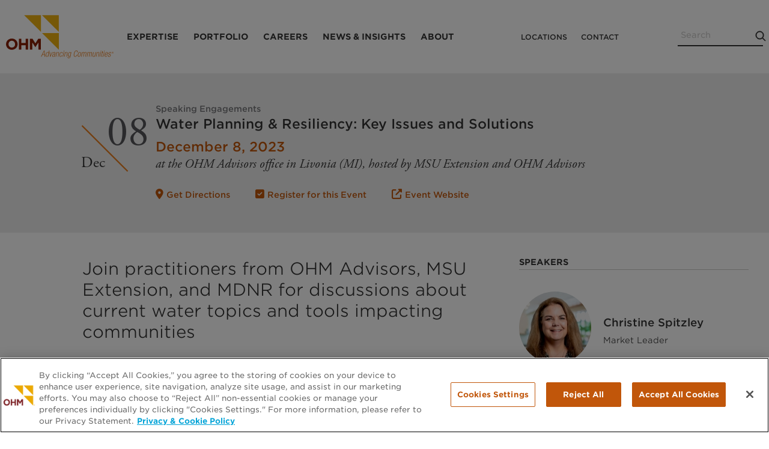

--- FILE ---
content_type: text/html; charset=UTF-8
request_url: https://www.ohm-advisors.com/events/water-planning-resiliency-key-issues-and-solutions
body_size: 13836
content:
<!DOCTYPE html>
<html lang="en" dir="ltr" prefix="content: http://purl.org/rss/1.0/modules/content/  dc: http://purl.org/dc/terms/  foaf: http://xmlns.com/foaf/0.1/  og: http://ogp.me/ns#  rdfs: http://www.w3.org/2000/01/rdf-schema#  schema: http://schema.org/  sioc: http://rdfs.org/sioc/ns#  sioct: http://rdfs.org/sioc/types#  skos: http://www.w3.org/2004/02/skos/core#  xsd: http://www.w3.org/2001/XMLSchema# ">
<head>
  <meta charset="utf-8" />
<meta name="description" content="Join practitioners from OHM Advisors, MSU Extension, and MDNR for discussions about current water topics and tools impacting communities Date/Time: Friday, December 8th / 9:30 am ET - 2 pm ET (Doors open at 9 am) Location: OHM Advisors, 34000 Plymouth Rd., Livonia, Michigan 48150" />
<link rel="canonical" href="https://www.ohm-advisors.com/events/water-planning-resiliency-key-issues-and-solutions" />
<meta property="og:site_name" content="OHM" />
<meta property="og:type" content="article" />
<meta property="og:url" content="https://www.ohm-advisors.com/events/water-planning-resiliency-key-issues-and-solutions" />
<meta property="og:title" content="Water Planning &amp; Resiliency: Key Issues and Solutions" />
<meta property="og:description" content="Join practitioners from OHM Advisors, MSU Extension, and MDNR for discussions about current water topics and tools impacting communities Date/Time: Friday, December 8th / 9:30 am ET - 2 pm ET (Doors open at 9 am) Location: OHM Advisors, 34000 Plymouth Rd., Livonia, Michigan 48150" />
<meta name="Generator" content="Drupal 10 (https://www.drupal.org)" />
<meta name="MobileOptimized" content="width" />
<meta name="HandheldFriendly" content="true" />
<meta name="viewport" content="width=device-width, initial-scale=1.0" />
<link rel="icon" href="/themes/custom/evolve/favicon.ico" type="image/vnd.microsoft.icon" />

  <title>Water Planning &amp; Resiliency: Key Issues and Solutions | OHM Advisors</title>
  <link rel="stylesheet" media="all" href="/sites/default/files/css/css_Lqr4TaEdUojo5wy9aKQbVTVoCKJTV8q3UOkfBcFKJ14.css?delta=0&amp;language=en&amp;theme=evolve&amp;include=eJw9jUkOgCAQBD9E5E0jtsY4MIbGBV-vcbtVdR06qJDVt0K48HAEKQP4ebLuapZxUY6i4wGH1XSF7y0V2UCL_zSotaIOe9ExTb7LyyzavOpYWRDvuxNoAi-c" />
<link rel="stylesheet" media="all" href="/sites/default/files/css/css_Ei-W7o-6ZOm3TF6LD1BnYLHtgesu-0iuoj6Faz8nndo.css?delta=1&amp;language=en&amp;theme=evolve&amp;include=eJw9jUkOgCAQBD9E5E0jtsY4MIbGBV-vcbtVdR06qJDVt0K48HAEKQP4ebLuapZxUY6i4wGH1XSF7y0V2UCL_zSotaIOe9ExTb7LyyzavOpYWRDvuxNoAi-c" />
<link rel="stylesheet" media="all" href="//cloud.typography.com/6935714/7577372/css/fonts.css" />
<link rel="stylesheet" media="all" href="/sites/default/files/css/css_fZpqGPBP2wHQwmNehc1IQdQCbS0LA7IemWAJIWE6lHk.css?delta=3&amp;language=en&amp;theme=evolve&amp;include=eJw9jUkOgCAQBD9E5E0jtsY4MIbGBV-vcbtVdR06qJDVt0K48HAEKQP4ebLuapZxUY6i4wGH1XSF7y0V2UCL_zSotaIOe9ExTb7LyyzavOpYWRDvuxNoAi-c" />
<link rel="stylesheet" media="all" href="//use.typekit.net/mfq8xee.css" />
<link rel="stylesheet" media="all" href="/sites/default/files/css/css_aVfH5IsWMjhVb5JAZw0h-7Y6sry_rWHsXRq5S6qAeQk.css?delta=5&amp;language=en&amp;theme=evolve&amp;include=eJw9jUkOgCAQBD9E5E0jtsY4MIbGBV-vcbtVdR06qJDVt0K48HAEKQP4ebLuapZxUY6i4wGH1XSF7y0V2UCL_zSotaIOe9ExTb7LyyzavOpYWRDvuxNoAi-c" />

  <script src="/core/assets/vendor/modernizr/modernizr.min.js?v=3.11.7"></script>

  <script type="text/javascript" src="https://secure.perk0mean.com/js/172802.js"></script>
  <!-- OneTrust Cookies Consent Notice start for ohm-advisors.com -->
  <script type="text/javascript" src="https://cdn.cookielaw.org/consent/01983e03-0c80-7bc2-8bf3-225707104ecc-test/OtAutoBlock.js"></script>
  <script src="https://cdn.cookielaw.org/scripttemplates/otSDKStub.js" type="text/javascript" charset="UTF-8" data-domain-script="01983e03-0c80-7bc2-8bf3-225707104ecc-test"></script>
  <!-- OneTrust Cookies Consent Notice end for ohm-advisors.com -->
</head>
<body class="alias-events-water-planning-resiliency-key-issues-and-solutions path-node page-node-type-event" onload="document.body.className += &#039; loaded&#039;">
  <noscript><img alt="" src="https://secure.perk0mean.com/172802.png" style="display:none;"/></noscript>
    <a href="#main-content" class="visually-hidden focusable skip-link">
    Skip to main content
  </a>
  
    <div class="dialog-off-canvas-main-canvas" data-off-canvas-main-canvas>
    <div class="svgsprite">
  <svg xmlns="http://www.w3.org/2000/svg"><symbol id="icon-plus" viewBox="0 0 12 13"><title>+ copy</title><text fill="#009E78" transform="translate(-13 -15)" fill-rule="evenodd" font-family="OpenSans, Open Sans" font-size="25"><tspan x="12" y="30">+</tspan></text></symbol><symbol id="icon-slash" viewBox="0 0 53 53"><title>Line Copy 7</title><path d="M1.5 1.5l50 50" stroke="#E87D1D" stroke-width="1.5" fill="none" fill-rule="evenodd" stroke-linecap="square"/></symbol></svg></div>

<div  class="page">

  <header role="banner" class="header">
          <nav class="ohm-navbar">
  <div class="ohm-navbar__container">
                  <div class="ohm-navbar__branding--container">
          <div id="block-evolve-branding" class="block block-system block-system-branding-block">
  
    
    <div style="width:0;height:0;position:absolute;overflow:hidden;">
    <svg version="1.1" xmlns="http://www.w3.org/2000/svg" xmlns:xlink="http://www.w3.org/1999/xlink" width="752" height="32" viewBox="0 0 752 32">
  <svg id="logo-compact" class="logo" viewBox="0 0 88 58" version="1.1" xmlns="http://www.w3.org/2000/svg" xmlns:xlink="http://www.w3.org/1999/xlink">
    <g class="logo__name" fill="#8a1f03" transform="translate(0, 39)">
      <polygon points="39.8647887 0.461428571 44.1399061 0.461428571 48.9051643 8.08857143 53.6704225 0.461428571 57.9455399 0.461428571 57.9455399 18.4842857 53.9971831 18.4842857 53.9971831 6.70428571 48.9051643 14.4128571 48.7962441 14.4128571 43.7586854 6.78571429 43.7586854 18.4842857 39.8647887 18.4842857"></polygon>
      <polygon points="21.5389671 0.461428571 25.514554 0.461428571 25.514554 7.6 32.8394366 7.6 32.8394366 0.461428571 36.8150235 0.461428571 36.8150235 18.4842857 32.8394366 18.4842857 32.8394366 11.2371429 25.514554 11.2371429 25.514554 18.4842857 21.5389671 18.4842857"></polygon>
      <path d="M0.0544600939,9.52714286 L0.0544600939,9.47285714 C0.0544600939,4.34285714 4.11173709,0.162857143 9.69389671,0.162857143 C15.2760563,0.162857143 19.2788732,4.31571429 19.2788732,9.44571429 L19.2788732,9.5 C19.2788732,14.63 15.2215962,18.81 9.63943662,18.81 C4.057277,18.81 0.0544600939,14.6571429 0.0544600939,9.52714286 Z M15.1126761,9.52714286 L15.1126761,9.47285714 C15.1126761,6.37857143 12.8525822,3.8 9.63943662,3.8 C6.42629108,3.8 4.22065728,6.32428571 4.22065728,9.41857143 L4.22065728,9.47285714 C4.22065728,12.5671429 6.48075117,15.1457143 9.69389671,15.1457143 C12.9070423,15.1457143 15.1126761,12.6214286 15.1126761,9.52714286 Z" fill-rule="nonzero"></path>
    </g>
    <g class="logo__mark" fill="#eeb111" transform="translate(30, 0)">
      <polygon points="57.9728972 57.7572093 57.9728972 29.8902326 30.0028037 29.8902326"></polygon>
      <polygon points="57.8915888 28.0827907 57.8915888 0.242790698 29.9214953 0.242790698"></polygon>
      <polygon points="28.1598131 28.0827907 28.1598131 0.242790698 0.189719626 0.242790698"></polygon>
    </g>
  </svg>
  <svg id="logo-full" viewBox="0 0 179 72" version="1.1" xmlns="http://www.w3.org/2000/svg" xmlns:xlink="http://www.w3.org/1999/xlink">
    <g class="logo__name" fill="#8a1f03" transform="translate(0, 39)">
      <polygon points="39.8647887 0.461428571 44.1399061 0.461428571 48.9051643 8.08857143 53.6704225 0.461428571 57.9455399 0.461428571 57.9455399 18.4842857 53.9971831 18.4842857 53.9971831 6.70428571 48.9051643 14.4128571 48.7962441 14.4128571 43.7586854 6.78571429 43.7586854 18.4842857 39.8647887 18.4842857"></polygon>
      <polygon points="21.5389671 0.461428571 25.514554 0.461428571 25.514554 7.6 32.8394366 7.6 32.8394366 0.461428571 36.8150235 0.461428571 36.8150235 18.4842857 32.8394366 18.4842857 32.8394366 11.2371429 25.514554 11.2371429 25.514554 18.4842857 21.5389671 18.4842857"></polygon>
      <path d="M0.0544600939,9.52714286 L0.0544600939,9.47285714 C0.0544600939,4.34285714 4.11173709,0.162857143 9.69389671,0.162857143 C15.2760563,0.162857143 19.2788732,4.31571429 19.2788732,9.44571429 L19.2788732,9.5 C19.2788732,14.63 15.2215962,18.81 9.63943662,18.81 C4.057277,18.81 0.0544600939,14.6571429 0.0544600939,9.52714286 Z M15.1126761,9.52714286 L15.1126761,9.47285714 C15.1126761,6.37857143 12.8525822,3.8 9.63943662,3.8 C6.42629108,3.8 4.22065728,6.32428571 4.22065728,9.41857143 L4.22065728,9.47285714 C4.22065728,12.5671429 6.48075117,15.1457143 9.69389671,15.1457143 C12.9070423,15.1457143 15.1126761,12.6214286 15.1126761,9.52714286 Z" fill-rule="nonzero"></path>
    </g>
    <g class="logo__mark" fill="#eeb111" transform="translate(30, 0)">
      <polygon points="57.9728972 57.7572093 57.9728972 29.8902326 30.0028037 29.8902326"></polygon>
      <polygon points="57.8915888 28.0827907 57.8915888 0.242790698 29.9214953 0.242790698"></polygon>
      <polygon points="28.1598131 28.0827907 28.1598131 0.242790698 0.189719626 0.242790698"></polygon>
    </g>
    <g class="logo__tagline" fill="#e87d1d" transform="translate(58, 59)">
      <path d="M119.5,2 C120.325,2 121,2.65 121,3.5 C121,4.35 120.325,5 119.5,5 C118.675,5 118,4.35 118,3.5 C118,2.65 118.675,2 119.5,2 Z M119.5,4.775 C120.2,4.775 120.725,4.225 120.725,3.5 C120.725,2.775 120.2,2.225 119.5,2.225 C118.8,2.225 118.275,2.775 118.275,3.5 C118.275,4.225 118.8,4.775 119.5,4.775 Z M118.925,2.625 L119.6,2.625 C120.025,2.625 120.2,2.8 120.2,3.125 C120.2,3.45 120,3.575 119.75,3.6 L120.25,4.375 L119.95,4.375 L119.475,3.625 L119.175,3.625 L119.175,4.375 L118.9,4.375 L118.9,2.625 L118.925,2.625 Z M119.175,3.4 L119.45,3.4 C119.7,3.4 119.9,3.4 119.9,3.1 C119.9,2.875 119.7,2.825 119.525,2.825 L119.175,2.825 L119.175,3.4 Z" id="registered-trademark" fill-rule="nonzero"></path>
      <path d="M113.680465,6.55652174 C112.72814,6.1326087 112.510465,5.53913043 112.646512,4.77608696 C112.945814,3.22173913 114.006977,2.6 115.231395,2.6 C116.591861,2.6 117.081628,3.30652174 116.809535,4.69130435 L116.755116,4.9173913 L115.938837,4.9173913 L115.993256,4.69130435 C116.21093,3.70217391 115.83,3.30652174 115.095349,3.30652174 C114.143023,3.30652174 113.680465,3.84347826 113.517209,4.57826087 C113.408372,5.11521739 113.49,5.51086957 114.251861,5.85 L115.340233,6.33043478 C116.23814,6.69782609 116.455814,7.40434783 116.292558,8.25217391 C116.047674,9.52391304 115.122558,10.4847826 113.598837,10.4847826 C112.129535,10.4847826 111.53093,9.86304348 111.884651,8.1673913 L111.93907,7.94130435 L112.755349,7.94130435 L112.70093,8.13913043 C112.483256,9.24130435 112.836977,9.80652174 113.734884,9.80652174 C114.605581,9.80652174 115.285814,9.29782609 115.421861,8.45 C115.557907,7.8 115.394651,7.37608696 114.741628,7.06521739 L113.680465,6.55652174 Z"></path>
      <path d="M110.932326,7.8 C110.496977,9.3826087 109.435814,10.4565217 108.075349,10.4565217 C106.551628,10.4565217 105.871395,9.35434783 106.47,6.52826087 C106.986977,3.92826087 108.156977,2.6 109.762326,2.6 C111.367674,2.6 111.857442,3.73043478 111.340465,6.24565217 L111.286046,6.55652174 L107.340698,6.55652174 L107.286279,6.89565217 C106.823721,9.07173913 107.422326,9.72173913 108.238605,9.72173913 C109.109302,9.72173913 109.762326,9.1 110.143256,7.77173913 L110.932326,7.77173913 L110.932326,7.8 Z M110.524186,5.85 C110.877907,3.98478261 110.496977,3.30652174 109.490233,3.30652174 C108.483488,3.30652174 107.830465,3.98478261 107.422326,5.85 L110.524186,5.85 Z" fill-rule="nonzero"></path>
      <path d="M105.055116,2.76956522 L105.871395,2.76956522 L104.320465,10.2586957 L103.504186,10.2586957 L105.055116,2.76956522 Z M105.599302,0.197826087 L106.415581,0.197826087 L106.116279,1.63913043 L105.3,1.63913043 L105.599302,0.197826087 Z" fill-rule="nonzero"></path>
      <path d="M101.871628,3.47608696 L100.864884,3.47608696 L101.028139,2.76956522 L102.034884,2.76956522 L102.443023,0.67826087 L103.259302,0.67826087 L102.851163,2.76956522 L104.13,2.76956522 L103.966744,3.47608696 L102.687907,3.47608696 L101.572326,8.84565217 C101.463488,9.43913043 101.653954,9.63695652 102.17093,9.63695652 C102.334186,9.63695652 102.497442,9.60869565 102.715116,9.55217391 L102.55186,10.2586957 C102.443023,10.3152174 102.225349,10.3434783 101.953256,10.3434783 C100.864884,10.3434783 100.483953,10.0326087 100.701628,9.04347826 L101.871628,3.47608696 Z"></path>
      <path d="M99.2867442,2.76956522 L100.103023,2.76956522 L98.552093,10.2586957 L97.735814,10.2586957 L99.2867442,2.76956522 Z M99.8037209,0.197826087 L100.62,0.197826087 L100.320698,1.63913043 L99.5044186,1.63913043 L99.8037209,0.197826087 Z" fill-rule="nonzero"></path>
      <path d="M93.1918605,2.76956522 L93.9265116,2.76956522 L93.7088372,3.81521739 L93.7360465,3.81521739 C94.3346512,2.99565217 95.0965116,2.6 95.8311628,2.6 C96.9195349,2.6 97.5453488,3.19347826 97.2732558,4.60652174 L96.1304651,10.2586957 L95.314186,10.2586957 L96.4297674,4.8326087 C96.6474419,3.78695652 96.3209302,3.27826087 95.5046512,3.27826087 C94.5523256,3.27826087 93.7360465,4.04130435 93.5183721,5.2 L92.4844186,10.2304348 L91.6681395,10.2304348 L93.1918605,2.76956522 Z"></path>
      <path d="M87.1513953,2.76956522 L87.9676744,2.76956522 L86.8793023,8.05434783 C86.6344186,9.26956522 86.9337209,9.72173913 87.8044186,9.72173913 C88.7295349,9.72173913 89.545814,8.95869565 89.7634884,7.8 L90.7974419,2.76956522 L91.6137209,2.76956522 L90.0627907,10.2586957 L89.3281395,10.2586957 L89.545814,9.21304348 L89.5186047,9.21304348 C88.9472093,10.0608696 88.1581395,10.4282609 87.3962791,10.4282609 C86.307907,10.4282609 85.682093,9.83478261 85.9813953,8.42173913 L87.1513953,2.76956522 Z"></path>
      <path d="M77.8730233,2.76956522 L78.6076744,2.76956522 L78.39,3.81521739 L78.4172093,3.81521739 C78.9886047,2.99565217 79.6960465,2.6 80.5123256,2.6 C81.3830233,2.6 81.8183721,3.16521739 81.7639535,3.92826087 L81.7911628,3.92826087 C82.2809302,3.08043478 82.9611628,2.6 83.8862791,2.6 C84.8930233,2.6 85.4372093,3.19347826 85.1651163,4.55 L83.9951163,10.2869565 L83.1788372,10.2869565 L84.3216279,4.69130435 C84.512093,3.78695652 84.2127907,3.33478261 83.4781395,3.33478261 C82.6618605,3.33478261 81.8455814,4.09782609 81.627907,5.25652174 L80.5939535,10.2869565 L79.7776744,10.2869565 L80.9204651,4.69130435 C81.1109302,3.78695652 80.8116279,3.33478261 80.0769767,3.33478261 C79.2606977,3.33478261 78.4444186,4.09782609 78.2267442,5.25652174 L77.1927907,10.2869565 L76.3765116,10.2869565 L77.8730233,2.76956522 Z"></path>
      <path d="M68.5402326,2.76956522 L69.2748837,2.76956522 L69.0572093,3.81521739 L69.0844186,3.81521739 C69.6286047,2.99565217 70.3632558,2.6 71.1795349,2.6 C72.0502326,2.6 72.4855814,3.16521739 72.4311628,3.92826087 L72.4583721,3.92826087 C72.9481395,3.08043478 73.6283721,2.6 74.5534884,2.6 C75.5602326,2.6 76.1044186,3.19347826 75.8323256,4.55 L74.6623256,10.2869565 L73.8460465,10.2869565 L74.9888372,4.69130435 C75.1793023,3.78695652 74.88,3.33478261 74.1453488,3.33478261 C73.3290698,3.33478261 72.5127907,4.09782609 72.2951163,5.25652174 L71.2611628,10.2869565 L70.4448837,10.2869565 L71.5876744,4.69130435 C71.7781395,3.78695652 71.4788372,3.33478261 70.744186,3.33478261 C69.927907,3.33478261 69.1116279,4.09782609 68.8939535,5.25652174 L67.86,10.2869565 L67.0437209,10.2869565 L68.5402326,2.76956522 Z"></path>
      <path d="M64.8125581,2.6 C66.3906977,2.6 67.0437209,3.92826087 66.4995349,6.52826087 C65.9553488,9.12826087 64.7853488,10.4565217 63.18,10.4565217 C61.6018605,10.4565217 60.9488372,9.15652174 61.4930233,6.52826087 C62.0644186,3.92826087 63.2344186,2.6 64.8125581,2.6 Z M63.3704651,9.75 C64.2683721,9.75 65.1390698,8.93043478 65.6560465,6.52826087 C66.145814,4.12608696 65.6016279,3.30652174 64.6765116,3.30652174 C63.7513953,3.30652174 62.8806977,4.12608696 62.4181395,6.52826087 C61.9011628,8.93043478 62.4453488,9.75 63.3704651,9.75 Z" fill-rule="nonzero"></path>
      <path d="M60.6495349,6.8673913 C60.0509302,9.15652174 58.772093,10.4565217 57.0306977,10.4565217 C55.0444186,10.4565217 54.2553488,8.87391304 54.99,5.25652174 C55.7246512,1.63913043 57.1667442,0.0282608696 59.1530233,0.0282608696 C61.112093,0.0282608696 61.6562791,1.46956522 61.3297674,3.13695652 L60.4590698,3.13695652 C60.7311628,1.75217391 60.2686047,0.791304348 59.0169767,0.791304348 C57.6293023,0.791304348 56.5409302,1.97826087 55.8606977,5.25652174 C55.1804651,8.50652174 55.8062791,9.72173913 57.1667442,9.72173913 C58.3911628,9.72173913 59.3162791,8.61956522 59.7516279,6.89565217 L60.6495349,6.89565217 L60.6495349,6.8673913 Z"></path>
      <path d="M50.037907,2.76956522 L50.7725581,2.76956522 L49.3576744,9.72173913 C48.9223256,11.8130435 47.97,12.8586957 46.3374419,12.8586957 C44.9225581,12.8586957 44.3511628,12.0956522 44.5688372,11.0217391 L45.3851163,11.0217391 C45.2218605,11.7282609 45.7932558,12.1521739 46.527907,12.1521739 C47.5346512,12.1521739 48.1876744,11.4456522 48.4597674,10.1173913 L48.7046512,8.93043478 L48.6774419,8.93043478 C48.2148837,9.83478261 47.4530233,10.2869565 46.7183721,10.2869565 C45.6027907,10.2869565 44.6232558,9.52391304 45.2762791,6.52826087 C45.7932558,3.92826087 46.8,2.6 48.3781395,2.6 C49.1672093,2.6 49.7113953,3.08043478 49.7930233,3.92826087 L49.8202326,3.92826087 L50.037907,2.76956522 Z M47.0448837,9.58043478 C47.9972093,9.58043478 48.7318605,8.84565217 49.2216279,6.44347826 C49.7113953,4.04130435 49.2760465,3.30652174 48.3237209,3.30652174 C47.344186,3.30652174 46.6367442,4.04130435 46.1469767,6.44347826 C45.6572093,8.84565217 46.0653488,9.58043478 47.0448837,9.58043478 Z" fill-rule="nonzero"></path>
      <path d="M40.2697674,2.76956522 L41.0044186,2.76956522 L40.7867442,3.81521739 L40.8139535,3.81521739 C41.4125581,2.99565217 42.1744186,2.6 42.9090698,2.6 C44.0246512,2.6 44.6232558,3.19347826 44.3511628,4.60652174 L43.2083721,10.2586957 L42.392093,10.2586957 L43.5076744,4.8326087 C43.7253488,3.78695652 43.4260465,3.27826087 42.5825581,3.27826087 C41.6302326,3.27826087 40.8411628,4.04130435 40.5962791,5.2 L39.5623256,10.2304348 L38.7460465,10.2304348 L40.2697674,2.76956522 Z"></path>
      <path d="M37.8209302,2.76956522 L38.6372093,2.76956522 L37.0862791,10.2586957 L36.27,10.2586957 L37.8209302,2.76956522 Z M38.3651163,0.197826087 L39.1813953,0.197826087 L38.882093,1.63913043 L38.065814,1.63913043 L38.3651163,0.197826087 Z" fill-rule="nonzero"></path>
      <path d="M35.5353488,7.8 C35.0727907,9.3826087 34.0116279,10.4565217 32.7055814,10.4565217 C31.1818605,10.4565217 30.5016279,9.35434783 31.1002326,6.52826087 C31.6172093,3.92826087 32.7872093,2.6 34.3653488,2.6 C35.725814,2.6 36.3244186,3.44782609 36.1067442,5.00217391 L35.2904651,5.00217391 C35.4537209,3.84347826 35.1,3.30652174 34.2293023,3.30652174 C33.3586047,3.30652174 32.487907,3.87173913 31.9437209,6.52826087 C31.3723256,9.35434783 32.0525581,9.72173913 32.8416279,9.72173913 C33.657907,9.72173913 34.3381395,9.1 34.7190698,7.77173913 L35.5353488,7.77173913 L35.5353488,7.8 Z"></path>
      <path d="M26.2025581,2.76956522 L26.9372093,2.76956522 L26.7195349,3.81521739 L26.7467442,3.81521739 C27.3181395,2.99565217 28.1072093,2.6 28.8418605,2.6 C29.9302326,2.6 30.5560465,3.19347826 30.2839535,4.60652174 L29.1411628,10.2586957 L28.3248837,10.2586957 L29.4404651,4.8326087 C29.6581395,3.78695652 29.3588372,3.27826087 28.5153488,3.27826087 C27.5630233,3.27826087 26.7467442,4.04130435 26.5290698,5.2 L25.4951163,10.2304348 L24.6788372,10.2304348 L26.2025581,2.76956522 Z"></path>
      <path d="M19.7811628,5.00217391 C20.1076744,3.44782609 20.9783721,2.6 22.502093,2.6 C23.9986047,2.6 24.3795349,3.41956522 24.1346512,4.60652174 L23.2367442,9.04347826 C23.127907,9.4673913 23.2367442,9.66521739 23.5360465,9.66521739 L23.7537209,9.66521739 L23.6448837,10.2869565 C23.4816279,10.3434783 23.3455814,10.3717391 23.2367442,10.3717391 C22.5837209,10.3717391 22.2027907,10.2304348 22.3932558,9.43913043 L22.4476744,9.18478261 L22.4204651,9.18478261 C21.8762791,10.173913 21.0872093,10.4565217 20.2981395,10.4565217 C19.0465116,10.4565217 18.6383721,9.63695652 18.9104651,8.33695652 C19.1281395,7.34782609 19.6995349,6.55652174 20.787907,6.27391304 L22.4204651,5.82173913 C23.0190698,5.65217391 23.1823256,5.51086957 23.3727907,4.63478261 C23.5904651,3.67391304 23.127907,3.33478261 22.3932558,3.33478261 C21.4137209,3.33478261 20.8695349,3.95652174 20.6518605,5.03043478 L19.7811628,5.03043478 L19.7811628,5.00217391 Z M23.0462791,6.04782609 L23.0190698,6.04782609 C22.8830233,6.30217391 22.3932558,6.47173913 22.0395349,6.55652174 L21.332093,6.75434783 C20.4613953,6.98043478 19.9444186,7.40434783 19.7539535,8.30869565 C19.5634884,9.18478261 19.89,9.77826087 20.5974419,9.77826087 C21.604186,9.77826087 22.4476744,8.98695652 22.7197674,7.65869565 L23.0462791,6.04782609 Z" fill-rule="nonzero"></path>
      <polygon points="14.665814 2.76956522 15.5365116 2.76956522 15.7813953 9.29782609 15.8086047 9.29782609 18.6383721 2.76956522 19.5090698 2.76956522 16.0534884 10.2586957 15.1283721 10.2586957"></polygon>
      <path d="M11.8632558,9.04347826 L11.8360465,9.04347826 C11.427907,9.91956522 10.6116279,10.4565217 9.76813953,10.4565217 C8.1627907,10.4565217 7.72744186,9.12826087 8.27162791,6.52826087 C8.78860465,3.92826087 9.79534884,2.6 11.3734884,2.6 C12.2713953,2.6 12.7883721,3.10869565 12.8155814,3.9 L12.8427907,3.9 L13.6046512,0.169565217 L14.4209302,0.169565217 L12.3530233,10.2586957 L11.6183721,10.2586957 L11.8632558,9.04347826 Z M10.0402326,9.75 C10.8565116,9.75 11.7,9.32608696 12.2713953,6.52826087 C12.8155814,3.75869565 12.1625581,3.30652174 11.3462791,3.30652174 C10.53,3.30652174 9.68651163,3.73043478 9.11511628,6.52826087 C8.57093023,9.29782609 9.22395349,9.75 10.0402326,9.75 Z" fill-rule="nonzero"></path>
      <path d="M5.11534884,0.197826087 L6.20372093,0.197826087 L7.02,10.2869565 L6.09488372,10.2869565 L5.9044186,7.34782609 L2.50325581,7.34782609 L1.1155814,10.2869565 L0.190465116,10.2869565 L5.11534884,0.197826087 Z M5.8772093,6.58478261 L5.55069767,0.904347826 L5.52348837,0.904347826 L2.85697674,6.58478261 L5.8772093,6.58478261 Z" fill-rule="nonzero"></path>
    </g>
  </svg>
</svg>
  </div>
      <a href="/" title="Home" rel="home" class="site-logo">
      <svg class="logo logo--compact">
        <use xlink:href="#logo-compact"></use>
      </svg>
      <svg class="logo logo--full">
        <use xlink:href="#logo-full"></use>
      </svg>
    </a>
  </div>

        </div>
            <div class="ohm-navbar__toggler" data-show-below-narrow="true">
        <span class="ohm-hamburger-menu">
            <span class="text">
              MENU
            </span>
            <span class="burger-container">
              <span class="icon-bar"></span>
              <span class="icon-bar"></span>
              <span class="icon-bar"></span>
            </span>
        </span>

      </div>
              <div class="ohm-navbar__main-menu--container" data-hide-below-narrow="true">
          <nav role="navigation" aria-labelledby="block-evolve-main-menu-menu" id="block-evolve-main-menu" class="block block-menu navigation menu--main">
            
  <h2 class="visually-hidden" id="block-evolve-main-menu-menu">Main navigation</h2>
  

        
              <ul class="menu">
                    <li class="menu-item menu-item--expanded">
                                                                                                                                                                                      <a
          href="/expertise"
                  >Expertise</a>
                                <ul class="menu">
                    <li class="menu-item">
                                <a
          href="/expertise/architecture"
                  >Architecture</a>
              </li>
                <li class="menu-item">
                                                                                                                                                                                      <a
          href="/expertise/construction-engineering"
                  >Construction Engineering</a>
              </li>
                <li class="menu-item">
                                                                                                                                                                                      <a
          href="/expertise/gis-innovative-technologies"
                  >GIS &amp; Innovative Technologies</a>
              </li>
                <li class="menu-item">
                                                                                                                                                                                      <a
          href="/expertise/landscape-architecture-urban-design"
                  >Landscape Architecture &amp; Urban Design</a>
              </li>
                <li class="menu-item">
                                <a
          href="/expertise/mechanical-electrical-plumbing-engineering"
                  >Mechanical, Electrical &amp; Plumbing Engineering</a>
              </li>
                <li class="menu-item">
                                <a
          href="/expertise/municipal-engineering"
                  >Municipal Engineering</a>
              </li>
                <li class="menu-item">
                                <a
          href="/expertise/planning"
                  >Planning</a>
              </li>
                <li class="menu-item">
                                <a
          href="/expertise/surveying"
                  >Surveying</a>
              </li>
                <li class="menu-item">
                                                                                                                                                                                      <a
          href="/expertise/transportation"
                  >Transportation</a>
              </li>
                <li class="menu-item">
                                                                                                                                                                                      <a
          href="/expertise/water"
                  >Water</a>
              </li>
        </ul>
  
              </li>
                <li class="menu-item">
                                                                                                                                                                                      <a
          href="/portfolio"
                  >Portfolio</a>
              </li>
                <li class="menu-item menu-item--expanded">
                                                                                                                                                                                      <a
          href="/why-work-here"
                  >Careers</a>
                                <ul class="menu">
                    <li class="menu-item">
                                                                                                                                                                                                                                  <a
          href="/why-work-here"
                  >Why Work Here</a>
              </li>
                <li class="menu-item">
                                                                                                                                                                                                                                  <a
          href="https://recruiting.ultipro.com/OHM1000OHMA/JobBoard/e6849ce8-d619-4e84-aedc-cdcd63008580/?q=&amp;o=postedDateDesc"
                  >Search &amp; Apply</a>
              </li>
                <li class="menu-item">
                                <a
          href="/careers/who-we-hire"
                  >Who We Hire</a>
              </li>
                <li class="menu-item">
                                <a
          href="/careers/life-ohm-advisors"
                  >Life at OHM Advisors</a>
              </li>
                <li class="menu-item">
                                <a
          href="/careers/grow-your-career"
                  >Grow Your Career</a>
              </li>
                <li class="menu-item">
                                <a
          href="/careers/employee-benefits"
                  >Employee Benefits</a>
              </li>
        </ul>
  
              </li>
                <li class="menu-item">
                                                                                                                                                                                      <a
          href="/news-insights"
                  >News &amp; Insights</a>
              </li>
                <li class="menu-item menu-item--expanded">
                                                                                                                                                                                      <a
          href="/who-we-are"
                  >About</a>
                                <ul class="menu">
                    <li class="menu-item">
                                <a
          href="/who-we-are"
                  >Who We Are</a>
              </li>
                <li class="menu-item">
                                <a
          href="/about/history"
                  >History</a>
              </li>
                <li class="menu-item">
                                <a
          href="/about/leadership-team"
                  >Leadership Team</a>
              </li>
                <li class="menu-item">
                                                                                                  <a
          href="/about/ohm-advisors-scholarship"
                      title="OHM Advisors Scholarship"
                  >Scholarship</a>
              </li>
                <li class="menu-item">
                                <a
          href="/about/awards-and-rankings"
                  >Awards and Rankings</a>
              </li>
        </ul>
  
              </li>
        </ul>
  


  </nav>

        </div>
                    <div class="ohm-navbar__utility--container" data-hide-below-narrow="true">
          <nav role="navigation" aria-labelledby="block-utilitymenu-menu" id="block-utilitymenu" class="block block-menu navigation menu--utility-menu">
            
  <h2 class="visually-hidden" id="block-utilitymenu-menu">Utility Menu</h2>
  

        
              <ul class="menu">
                    <li class="menu-item">
                                <a
          href="/locations"
                  >Locations</a>
              </li>
                <li class="menu-item">
                                                                                                                                                                                      <a
          href="/contact"
                  >Contact</a>
              </li>
        </ul>
  


  </nav>

        </div>
                    <div class="ohm-navbar__search--container" data-hide-below-narrow="true">
          <div class="search-block-form block block-search block-search-form-block container-inline" data-drupal-selector="search-block-form" id="block-evolve-search" role="search">
  
    
      <form action="/search/node" method="get" id="search-block-form" accept-charset="UTF-8">
  <div class="js-form-item form-item js-form-type-search form-type-search js-form-item-keys form-item-keys form-no-label">
      <label for="edit-keys" class="visually-hidden">Search</label>
        <input title="Enter the terms you wish to search for." data-drupal-selector="edit-keys" type="search" id="edit-keys" name="keys" value="" size="15" maxlength="128" class="form-search" />

        </div>
<div data-drupal-selector="edit-actions" class="form-actions js-form-wrapper form-wrapper" id="edit-actions"><input data-drupal-selector="edit-submit" type="submit" id="edit-submit" value="Search" class="button js-form-submit form-submit" />
</div>

</form>

  </div>

        </div>
            </div>
</nav>

      </header>

        <div class="region region-highlighted">
    <div class="ohm-container">
      <div data-drupal-messages-fallback class="hidden"></div>

    </div>
  </div>

    
  
  <main role="main">
    <a id="main-content" tabindex="-1"></a>
    
                     
<article about="/events/water-planning-resiliency-key-issues-and-solutions" class="node node--type-event node--type-event--full node--view-mode-full">
  
    

    <div class="event--header--full">
    <div class="ohm-container">
      <div class="event--container">
        
<div class="big-date">
  <svg class="slash"><use href="#icon-slash"/></svg>
  <div class="big-date-month">
    Dec
  </div>
  <div class="big-date-day">
    08
  </div>
</div>
        <div class="event-details">
          <div class="event-date fs-tag">
            
            <div class="field field--name-field-lede field--type-string field--label-hidden field__item">Speaking Engagements</div>
      
          </div>
          <h3><span class="field field--name-title field--type-string field--label-hidden">Water Planning &amp; Resiliency: Key Issues and Solutions</span>
</h3>
          <div class="event-date-range"> 
            <div class="field field--name-field-date field--type-daterange field--label-hidden field__item"><span class="date-display-range">December 8, 2023</span></div>
      </div>
          <div class="event-location">
            
            <div class="clearfix text-formatted field field--name-field-location field--type-text-long field--label-hidden field__item"><p>at the OHM Advisors office in Livonia (MI), hosted by MSU Extension and OHM Advisors</p>
</div>
      
          </div>
                    <div class="important_links">
            <ul>
                              <li>
            <div class="field field--name-field-directions field--type-link field--label-hidden field__item"><a href="https://www.google.com/maps/place/OHM+Advisors/@42.3687387,-83.3788066,19z/data=!3m1!4b1!4m6!3m5!1s0x8824b3281ce06e25:0xfda12bdb016bd8e0!8m2!3d42.3687377!4d-83.3781629!16s%2Fg%2F1tr8m5zv?entry=ttu">Get Directions</a></div>
      </li>
              
                              <li>
            <div class="field field--name-field-rsvp field--type-link field--label-hidden field__item"><a href="https://events.anr.msu.edu/register.cfm?eventID=36B756FF5F084E131343E23147A9E926E7B8C0157030C0D9C65820B3AFCF1BBF&amp;regisProcessID=DCC073B102B2C5CCC49D51702DB503B5C00021734C55DEDE9345239F4D1770A4">Register for this Event</a></div>
      </li>
              
                              <li>
            <div class="field field--name-field-website field--type-link field--label-hidden field__item"><a href="https://events.anr.msu.edu/event.cfm?eventID=36B756FF5F084E131343E23147A9E926E7B8C0157030C0D9C65820B3AFCF1BBF">Event Website</a></div>
      </li>
                          </ul>

          </div>

        </div>
      </div>
    </div>
  </div>

    
  <div class="node__content">
      <div class="ohm-container">
    <div class="row" data-layout="sidebar" data-push-left>
      <div class="left">
        
            <div class="clearfix text-formatted field field--name-body field--type-text-with-summary field--label-hidden field__item"><h2>Join practitioners from OHM Advisors, MSU Extension, and MDNR for discussions about current water topics and tools impacting communities</h2>

<p><strong>Date/Time: </strong>Friday, December 8th / 9:30 am ET - 2 pm ET (Doors open at 9 am)<br>
<strong>Location: </strong>OHM Advisors, 34000 Plymouth Rd., Livonia, Michigan 48150<br>
<br>
Featuring senior water professionals&nbsp;<strong>Christine Spitzley</strong> and<strong> Susan Knepper</strong> from OHM Advisors,&nbsp;Harmony Gmazel from MSUE, and experts from MDNR, this program&nbsp;will provide officials, staff and community leaders with valuable information about current and projected issues impacting our water systems, current planning efforts at the national, state, tribal and local level, and tools and assessments available for communities to use when planning for the future of their water systems. This program will provide special presentations about the following:&nbsp;</p>

<ul>
	<li>The American Water Works Association 2050 Initiative;&nbsp;&nbsp;</li>
	<li>Examples of resilient planning projects and policies at the state, tribal and local levels;&nbsp; &nbsp;</li>
	<li>Scenario planning examples that address water disruptions;</li>
	<li>The USDA Forest Service's 'Forests to Faucets' Assessment Tool for Communities</li>
</ul>

<p><strong>Cost:&nbsp;</strong>$40 per person. This includes materials, a lunch and AICP accreditation (4 credits).&nbsp;</p>

<p><strong><a class="cta" href="https://events.anr.msu.edu/register.cfm?eventID=36B756FF5F084E131343E23147A9E926E7B8C0157030C0D9C65820B3AFCF1BBF&amp;regisProcessID=DCC073B102B2C5CCC49D51702DB503B5C00021734C55DEDE9345239F4D1770A4" rel=" noopener" target="_blank">Register HERE&nbsp;</a></strong></p>

<p><em>Registration closes at 11:59 p.m. ET on December 5, 2023</em></p>

<p><a class="cta" href="https://events.anr.msu.edu/admin/eventdata/waterplanning2023/Planning_for_Water_Dec82023.pdf" rel=" noopener" target="_blank">View Program Flyer</a></p>
</div>
      
      </div>
      <div class="right">
        
  <div class="field field--name-field-speakers field--type-entity-reference field--label-above">
    <div class="field__label">Speakers</div>
          <div class="field__items">
              <div class="field__item">
<article about="/people/christine-spitzley" class="person__teaser">
  

    <a href="/people/christine-spitzley">
    <div class="person__teaser__container">
      <div class="left">
        <div class="person__photo">
            
            <div class="field field--name-field-portrait-color field--type-entity-reference field--label-hidden field__item"><article class="media media--type-image media--view-mode-profile-teaser">
  
      
  <div class="field field--name-field-media-image field--type-image field--label-visually_hidden">
    <div class="field__label visually-hidden">Image</div>
              <div class="field__item">  <img loading="lazy" src="/sites/default/files/styles/120x120/public/2024-05/christine_spitzley242x.jpg?h=3cd06fc8&amp;itok=i2b0lKX6" width="120" height="120" alt="Christine Spitzley" typeof="foaf:Image" class="image-style-_20x120" />


</div>
          </div>

  </article>
</div>
      
        </div>
      </div>
      <div class="right">
        <div class="person__name">
            <span class="field field--name-title field--type-string field--label-hidden">Christine Spitzley</span>

        </div>
        <div class="person__job_title">
            
            <div class="field field--name-field-job field--type-string field--label-hidden field__item">Market Leader </div>
      
        </div>
      </div>
    </div>
  </a>
  </article>
</div>
          <div class="field__item">
<article about="/people/susan-knepper" class="person__teaser">
  

    <div class="person__teaser__container">
    <div class="left">
      <div class="person__photo">
          
            <div class="field field--name-field-portrait-color field--type-entity-reference field--label-hidden field__item"><article class="media media--type-image media--view-mode-profile-teaser">
  
      
  <div class="field field--name-field-media-image field--type-image field--label-visually_hidden">
    <div class="field__label visually-hidden">Image</div>
              <div class="field__item">  <img loading="lazy" src="/sites/default/files/styles/120x120/public/2023-11/Knepper_Susan_OHM%402x.jpg?h=3cd06fc8&amp;itok=VdZXFaru" width="120" height="120" alt="Susan Knepper, OHM Advisors" typeof="foaf:Image" class="image-style-_20x120" />


</div>
          </div>

  </article>
</div>
      
      </div>
    </div>
    <div class="right">
      <div class="person__name">
          <span class="field field--name-title field--type-string field--label-hidden">Susan Knepper</span>

      </div>
      <div class="person__job_title">
          
            <div class="field field--name-field-job field--type-string field--label-hidden field__item">Senior Project Engineer</div>
      
      </div>
    </div>
  </div>
  </article>
</div>
              </div>
      </div>

        <div class="social-icons">
  <div class="social-icons__label">SHARE</div>
  <ul class="social-icons__list">
          <li class="social-icons__item">
        <a href="http://www.facebook.com/sharer.php?u=https://www.ohm-advisors.com/events/water-planning-resiliency-key-issues-and-solutions&amp;t=Water Planning &amp;amp; Resiliency: Key Issues and Solutions
" title="Share on Facebook" rel="nofollow noopener noreferrer" target="_blank">
          <i class="fab fa-facebook-f bt-2x"></i>
        </a>
      </li>
      <li class="social-icons__item">
        <a href="http://x.com/share?url=https://www.ohm-advisors.com/events/water-planning-resiliency-key-issues-and-solutions&amp;text=Water Planning &amp;amp; Resiliency: Key Issues and Solutions
" title="Share this on X" rel="nofollow noopener noreferrer" target="_blank">
          <i class="fab fa-x bt-2x"></i>
        </a>
      </li>
      <li class="social-icons__item">
        <a href="https://www.linkedin.com/cws/share?url=https://www.ohm-advisors.com/events/water-planning-resiliency-key-issues-and-solutions&amp;title=Water Planning &amp;amp; Resiliency: Key Issues and Solutions
&amp;summary=%0A%20%20%20%20%20%20%20%20%20%20%20%20Join%20practitioners%20from%20OHM%20Advisors%2C%20MSU%20Extension%2C%20and%20MDNR%20for%20discussions...&amp;source=" title="Publish this post to LinkedIn" rel="nofollow noopener noreferrer" target="_blank">
          <i class="fab fa-linkedin-in bt-2x"></i>
        </a>
      </li>
              <li class="social-icons__item">
        <a href="mailto:?subject=Water Planning &amp;amp; Resiliency: Key Issues and Solutions
&amp;body=https://www.ohm-advisors.com/events/water-planning-resiliency-key-issues-and-solutions" title="Email"><i class="fa fa-envelope"></i></a>
      </li>
      </ul>
</div>
      </div>
    </div>
  </div>
  </div>
</article>


         
    </main>

      
  
  <footer role="contentinfo" class="footer">
          
<div class="background-diagonal-wrapper background-diagonal-footer">
  <svg class="background-diagonal-svg" width="458" height="259" viewBox="0 0 458 259" preserveAspectRatio="xMinYMid"
       xmlns="http://www.w3.org/2000/svg">
    <g class="path-1" fill="none" fill-rule="evenodd">
      <g class="path-2" transform="translate(-942)" fill="#333" fill-rule="nonzero">
        <path d="M942.113.516l258.063 258.062h199.117V.516z"/>
      </g>
    </g>
  </svg>
  <div class="footer">
    <div class="footer__container ohm-container">
      <div class="footer--left">
        <a href="/" title="OHM Advisors home"><span class="ohm-advisors-logo"></span></a>
      </div>
      <div class="footer--center">
        <div id="block-footertext" class="block block-simple-block block-simple-blockfooter-text">
  
    
      <div class="footer-text--left"><h3>Events</h3><p>Looking for the latest happenings?</p><p><a href="/events">View Events</a></p></div><div class="footer-text--middle"><h3>Careers</h3><p>Have a passion for helping communities?</p><p><a href="https://recruiting.ultipro.com/OHM1000OHMA/JobBoard/e6849ce8-d619-4e84-aedc-cdcd63008580/?q=&amp;o=postedDateDesc">Apply Online</a></p></div><div class="footer-text--right"><h3>Recruiters</h3><p>Want to learn more about working with us?</p><p><a href="/policy-third-party-recruiters">Get pre-approved</a></p></div>
  </div>

      </div>
      <div class="footer--right">
        <ul class="c3-social">
      <li><a href="https://www.facebook.com/OHMadvisors" target="_blank"><span class="c3-icon fb-icon"></span></a></li>
        <li><a href="https://www.linkedin.com/company/ohmadvisors" target="_blank"><span class="c3-icon fb-linkedin"></span></a></li>
        <li><a href="https://vimeo.com/ohmadvisors" target="_blank"><span class="c3-icon fb-vimeo"></span></a></li>
  </ul>
        <nav role="navigation" aria-labelledby="block-evolve-footer-menu" id="block-evolve-footer" class="block block-menu navigation menu--footer">
            
  <h2 class="visually-hidden" id="block-evolve-footer-menu">Footer menu</h2>
  

        
              <ul class="menu">
                    <li class="menu-item">
                                                                                                                                                                                                                                  <a
          href="https://ohm.filetransfers.net"
                  >File Exchange</a>
              </li>
                <li class="menu-item">
                                                                                                                                                                                                                                  <a
          href="https://qap.questcdn.com/qap/projects/prj_browse/ipp_browse_grid.html?projType=all&amp;provider=2581600&amp;group=2581600"
                  >Plan Room</a>
              </li>
        </ul>
  


  </nav>

      </div>
    </div>
    <div class="footer__copyright">
      <div class="footer__copyright--container ohm-container">
                  <ul>
            <li>2026 All rights reserved.</li>
            <li>|</li>
            <li><a href="/terms-privacy">Terms & Privacy</a></li>
          </ul>
              </div>
    </div>
  </div>
</div>

      
      </footer>

</div>
  </div>

  

  <script type="application/json" data-drupal-selector="drupal-settings-json">{"path":{"baseUrl":"\/","pathPrefix":"","currentPath":"node\/1646","currentPathIsAdmin":false,"isFront":false,"currentLanguage":"en"},"pluralDelimiter":"\u0003","suppressDeprecationErrors":true,"data":{"extlink":{"extTarget":true,"extTargetAppendNewWindowLabel":"(opens in a new window)","extTargetNoOverride":false,"extNofollow":false,"extTitleNoOverride":false,"extNoreferrer":false,"extFollowNoOverride":false,"extClass":"0","extLabel":"(link is external)","extImgClass":false,"extSubdomains":true,"extExclude":"","extInclude":"","extCssExclude":"","extCssInclude":"","extCssExplicit":"","extAlert":false,"extAlertText":"This link will take you to an external web site. We are not responsible for their content.","extHideIcons":false,"mailtoClass":"0","telClass":"tel","mailtoLabel":"(link sends email)","telLabel":"(link is a phone number)","extUseFontAwesome":false,"extIconPlacement":"append","extPreventOrphan":false,"extFaLinkClasses":"fa fa-external-link","extFaMailtoClasses":"fa fa-envelope-o","extAdditionalLinkClasses":"","extAdditionalMailtoClasses":"","extAdditionalTelClasses":"","extFaTelClasses":"fa fa-phone","whitelistedDomains":null,"extExcludeNoreferrer":""}},"ajaxTrustedUrl":{"\/search\/node":true},"csp":{"nonce":"aS-sVpABvF3ijK5WgnGqcg"},"user":{"uid":0,"permissionsHash":"416a4179b2d2fc9444c9b71c7e4f799a0d199f6a2fb0432b2e9de5189b50e82d"}}</script>
<script src="/sites/default/files/js/js_UCsmLX5JediDZoXUHO49OibALJiOo-XQJWnbAAq0Fyg.js?scope=footer&amp;delta=0&amp;language=en&amp;theme=evolve&amp;include=eJxLLcvPKUvVT8_JT0rM0UmF8LKK45Pzcwvy81LzSop1UitKcjLzsvVTikoLEnP0oFwAju4Wrw"></script>

</body>
</html>


--- FILE ---
content_type: text/css
request_url: https://www.ohm-advisors.com/sites/default/files/css/css_fZpqGPBP2wHQwmNehc1IQdQCbS0LA7IemWAJIWE6lHk.css?delta=3&language=en&theme=evolve&include=eJw9jUkOgCAQBD9E5E0jtsY4MIbGBV-vcbtVdR06qJDVt0K48HAEKQP4ebLuapZxUY6i4wGH1XSF7y0V2UCL_zSotaIOe9ExTb7LyyzavOpYWRDvuxNoAi-c
body_size: 22592
content:
/* @license GPL-2.0-or-later https://www.drupal.org/licensing/faq */
.fs-tag{font-weight:500;font-size:14px;font-family:"Gotham SSm A","Gotham SSm B",Helvetica,sans-serif;line-height:24px;color:#747578;}*{-webkit-box-sizing:border-box;box-sizing:border-box;}body{color:#333;font-family:"Gotham SSm A","Gotham SSm B",Helvetica,sans-serif;font-size:15px;font-weight:300;line-height:27px;margin:0;}@media (min-width:1024px){body{font-size:17px;line-height:25px;}}h1{font-weight:300;font-size:36px;line-height:50px;}h2{font-weight:300;font-size:28px;line-height:35px;}h3{font-weight:500;font-size:22px;line-height:26px;}h4{font-weight:500;font-size:18px;line-height:26px;}h5{font-size:17px;line-height:27px;}h6{font-size:14px;line-height:22px;}h1,h2,h3,h4,h5,h6,p{margin-top:0;}a{text-decoration:none;}a:link{color:#333;}a:visited,a:link:visited{color:#333;}a:focus{color:#333;}a.active:hover,a.is-active:hover,a.active-trail:hover,a.visited:hover,a:hover{color:#c1560a;}a.is-active,a:active,a.active-trail{color:#333;}a.cta{-webkit-transition:.2s all;transition:.2s all;font-size:14px;font-weight:700;line-height:13px;position:relative;text-transform:uppercase;}a.cta::after{position:absolute;top:0;left:calc(100% + 10px);content:' ';display:block;width:20px;height:20px;background:url(/themes/custom/evolve/images/cta/cta-triangle.svg) no-repeat;}@media screen and (max-width:1200px){a.cta::after{position:relative;left:0;display:inline-block;}}a.cta:hover::after{background:url(/themes/custom/evolve/images/cta/cta-triangle-textgrey.svg) no-repeat;}.text-formatted a:link{color:#c1560a;}.text-formatted a:visited,.text-formatted a:link:visited{color:#c1560a;}.text-formatted a:focus{color:#c1560a;}.text-formatted a.active:hover,.text-formatted a.is-active:hover,.text-formatted a.active-trail:hover,.text-formatted a.visited:hover,.text-formatted a:hover{color:#333;}.text-formatted a.is-active,.text-formatted a:active,.text-formatted a.active-trail{color:#c1560a;}.cta-directions{font-size:14px;font-weight:500;line-height:13px;color:#c1560a;}.cta-directions:link{color:#c1560a;}.cta-directions:visited,.cta-directions:link:visited{color:#c1560a;}.cta-directions:focus{color:#c1560a;}.cta-directions.active:hover,.cta-directions.is-active:hover,.cta-directions.active-trail:hover,.cta-directions.visited:hover,.cta-directions:hover{color:#333;}.cta-directions.is-active,.cta-directions:active,.cta-directions.active-trail{color:#c1560a;}.cta-directions::before{margin-right:5px;color:#c1560a;content:"";font-family:'Font Awesome 6 Free';}img{display:block;max-width:100%;height:auto;}blockquote{background:url("/themes/custom/evolve/assets/images/quote.svg") no-repeat 0 29px transparent;border-bottom:2px solid #cccbca;border-top:2px solid #cccbca;font-family:adobe-garamond-pro,serif;font-size:25px;line-height:32px;margin:10px 60px;padding-bottom:39px;padding-top:66px;}blockquote p{margin-bottom:6px;}@media (min-width:1024px){blockquote{margin:30px 120px;}}.marker{background:black;color:white;display:inline-block;font-size:11px;font-weight:bold;text-transform:uppercase;padding:2px 2px 3px 4px;}hr{border:1px dotted #cccbca;}ul{padding-left:15px;}.submitted{color:#dedede;font-size:13px;}.clearfix::after{clear:both;content:" ";display:table;}.svgsprite{display:none;}.paragraph.paragraph--slideshow{padding:20px 21px;}@media (min-width:1024px){.paragraph.paragraph--slideshow{padding:43px 0 47px;}}.paragraph.paragraph--slideshow .media--type-remote-video.media--view-mode-hero-default{width:inherit;}.media--type-remote-video.media--view-mode-hero-default{width:100vw;}.media--type-remote-video.media--view-mode-hero-default .vp-center .player{max-width:100% !important;}@media (max-width:1023px){.media--type-remote-video{position:relative;padding-bottom:54.25%;padding-top:25px;height:0;}}@media (max-width:1023px){.media--type-remote-video iframe{position:absolute;top:0;left:0;width:100%;height:100%;}}figcaption{font-size:14px;font-family:"Gotham SSm A","Gotham SSm B",Helvetica,sans-serif;font-weight:300;font-style:italic;line-height:18px;padding:4px 0;}::-ms-clear{display:none;}.page{display:-webkit-box;display:-ms-flexbox;display:flex;-webkit-box-orient:vertical;-webkit-box-direction:normal;-ms-flex-direction:column;flex-direction:column;height:100%;min-height:100vh;}main[role="main"]{-webkit-box-flex:1;-ms-flex:1 0 auto;flex:1 0 auto;width:100%;}.ohm-container{margin:0 auto;max-width:1400px;}.ohm-container::after{clear:both;content:" ";display:table;}@media (min-width:1024px){.ohm-container{padding:0 33.5px;}}.row{margin:0 auto;}.row::after{clear:both;content:" ";display:table;}.row--narrow{padding-left:22px;padding-right:22px;}@media (min-width:1024px){.row--narrow{padding-left:calc(33.5px + ((100% - 435.5px) / 12 * 1));padding-right:calc(33.5px + ((100% - 435.5px) / 12 * 1));}}.padding-mobile{padding-left:22px;padding-right:22px;}@media (min-width:1024px){.padding-mobile{padding:0;}}.no-padding{padding-left:0;padding-right:0;}@media (max-width:1023px){.no-padding--mobile{padding-left:0;padding-right:0;}}@media (min-width:1024px){[data-layout="center"]{width:calc(167.5px + ((100% - 368.5px) / 12 * 6));}}@supports (display:flex){@media (min-width:1200px){[data-layout="sidebar"]{-webkit-box-align:stretch;-ms-flex-align:stretch;align-items:stretch;display:-webkit-box;display:-ms-flexbox;display:flex;-webkit-box-orient:horizontal;-webkit-box-direction:normal;-ms-flex-flow:row wrap;flex-flow:row wrap;}}}@supports (display:grid){@media (min-width:1200px){[data-layout="sidebar"]{display:grid;grid-gap:40px 33px;}}}@media (min-width:1024px){[data-layout="sidebar"] > *:nth-child(odd){float:left;margin-right:calc(((100% - 435.5px) / 12 * 1));width:calc(234.5px + ((100% - 435.5px) / 12 * 7));}[data-layout="sidebar"].row--narrow > *:nth-child(odd){margin-right:calc(((100% - 301.5px) / 10 * 1));width:calc(201px + ((100% - 301.5px) / 10 * 6));}[data-layout="sidebar"] > *:nth-child(even){float:right;margin-left:auto;margin-right:0;width:calc(100.5px + ((100% - 435.5px) / 12 * 4));}[data-layout="sidebar"].row--narrow > *:nth-child(even){width:calc(67px + ((100% - 301.5px) / 10 * 3));}}@supports (display:grid){@media (min-width:1200px){[data-layout="sidebar"]{grid-template-columns:repeat(12,1fr);}[data-layout="sidebar"].row--narrow{grid-template-columns:repeat(10,1fr);}[data-layout="sidebar"] > *:nth-child(odd){grid-column:1 / span 7;}[data-layout="sidebar"][data-push-left] > *:nth-child(odd){grid-column-start:2;}[data-layout="sidebar"].row--narrow > *:nth-child(odd){grid-column:1 / span 6;}[data-layout="sidebar"] > *:nth-child(even){grid-column:9 / span 4;}[data-layout="sidebar"].row--narrow > *:nth-child(even){grid-column:8 / span 3;}[data-layout="sidebar"] > *:nth-child(odd),[data-layout="sidebar"] > *:nth-child(even),[data-layout="sidebar"].row--narrow > *:nth-child(odd),[data-layout="sidebar"].row--narrow > *:nth-child(even){margin-left:0;margin-right:0;width:auto;}}}@supports (display:flex){@media (min-width:1200px){[data-layout="two"]{-webkit-box-align:stretch;-ms-flex-align:stretch;align-items:stretch;display:-webkit-box;display:-ms-flexbox;display:flex;-webkit-box-orient:horizontal;-webkit-box-direction:normal;-ms-flex-flow:row wrap;flex-flow:row wrap;}}}@supports (display:grid){@media (min-width:1200px){[data-layout="two"]{display:grid;grid-gap:40px 33px;}}}@media (min-width:1200px){[data-layout="two"] > *{width:50%;}[data-layout="two"] > *:nth-child(odd){clear:left;float:left;margin-right:0;}[data-layout="two"] > *:nth-child(even){clear:right;float:right;margin-right:0;}}@supports (display:grid){@media (min-width:1200px){[data-layout="two"]{grid-template-columns:repeat(2,1fr);grid-gap:0;}[data-layout="two"] > *{grid-column:auto / span 1;margin-right:0;width:100%;}}}@supports (display:flex){@media (min-width:1200px){[data-layout="two"][data-gutters]{-webkit-box-align:stretch;-ms-flex-align:stretch;align-items:stretch;display:-webkit-box;display:-ms-flexbox;display:flex;-webkit-box-orient:horizontal;-webkit-box-direction:normal;-ms-flex-flow:row wrap;flex-flow:row wrap;}}}@supports (display:grid){@media (min-width:1200px){[data-layout="two"][data-gutters]{display:grid;grid-gap:40px 33px;}}}@media (min-width:1200px){[data-layout="two"][data-gutters] > *{width:calc(((100% - 33.5px) / 2 * 1));}[data-layout="two"][data-gutters] > *:nth-child(odd){clear:left;float:left;margin-right:33.5px;}[data-layout="two"][data-gutters] > *:nth-child(even){clear:right;float:right;margin-right:0;}}@supports (display:grid){@media (min-width:1200px){[data-layout="two"][data-gutters]{grid-template-columns:repeat(2,1fr);grid-gap:40px 33px;}[data-layout="two"][data-gutters] > *{grid-column:auto / span 1;margin-right:0;width:100%;}}}@supports (display:flex){@media (min-width:1200px){[data-layout="three"]{-webkit-box-align:stretch;-ms-flex-align:stretch;align-items:stretch;display:-webkit-box;display:-ms-flexbox;display:flex;-webkit-box-orient:horizontal;-webkit-box-direction:normal;-ms-flex-flow:row wrap;flex-flow:row wrap;}}}@supports (display:grid){@media (min-width:1200px){[data-layout="three"]{display:grid;grid-gap:40px 33px;}}}@media (min-width:1024px){[data-layout="three"] > *{float:left;width:33.33333%;}[data-layout="three"] > *:nth-child(3n + 1),[data-layout="three"] > *:nth-child(3n + 2){margin-right:0;}}@media screen and (min-width:1024px) and (-ms-high-contrast:active),(min-width:1024px) and (-ms-high-contrast:none){[data-layout="three"] > *:nth-child(3n + 1),[data-layout="three"] > *:nth-child(3n + 2){margin-bottom:30px;}}@media (min-width:1024px){[data-layout="three"] > *:nth-child(3n + 1){clear:left;}[data-layout="three"] > *:nth-child(3n + 3){margin-right:0;clear:right;}}@media screen and (min-width:1024px) and (-ms-high-contrast:active),(min-width:1024px) and (-ms-high-contrast:none){[data-layout="three"] > *:nth-child(3n + 3){margin-bottom:30px;}}@supports (display:grid){@media (min-width:1024px){[data-layout="three"]{grid-template-columns:repeat(3,1fr);grid-gap:0;}[data-layout="three"] > *{grid-column:auto / span 1;margin-right:0;width:100%;}}}@supports (display:flex){@media (min-width:1200px){[data-layout="three"][data-gutters]{-webkit-box-align:stretch;-ms-flex-align:stretch;align-items:stretch;display:-webkit-box;display:-ms-flexbox;display:flex;-webkit-box-orient:horizontal;-webkit-box-direction:normal;-ms-flex-flow:row wrap;flex-flow:row wrap;}}}@supports (display:grid){@media (min-width:1200px){[data-layout="three"][data-gutters]{display:grid;grid-gap:40px 33px;}}}@media (min-width:1024px){[data-layout="three"][data-gutters] > *{float:left;width:calc(((100% - 67px) / 3 * 1));}[data-layout="three"][data-gutters] > *:nth-child(3n + 1),[data-layout="three"][data-gutters] > *:nth-child(3n + 2){margin-right:33.5px;}}@media screen and (min-width:1024px) and (-ms-high-contrast:active),(min-width:1024px) and (-ms-high-contrast:none){[data-layout="three"][data-gutters] > *:nth-child(3n + 1),[data-layout="three"][data-gutters] > *:nth-child(3n + 2){margin-bottom:30px;}}@media (min-width:1024px){[data-layout="three"][data-gutters] > *:nth-child(3n + 1){clear:left;}[data-layout="three"][data-gutters] > *:nth-child(3n + 3){margin-right:0;clear:right;}}@media screen and (min-width:1024px) and (-ms-high-contrast:active),(min-width:1024px) and (-ms-high-contrast:none){[data-layout="three"][data-gutters] > *:nth-child(3n + 3){margin-bottom:30px;}}@supports (display:grid){@media (min-width:1024px){[data-layout="three"][data-gutters]{grid-template-columns:repeat(3,1fr);grid-gap:40px 33px;}[data-layout="three"][data-gutters] > *{grid-column:auto / span 1;margin-right:0;width:100%;}}}@supports (display:flex){@media (min-width:1200px){[data-layout="four"]{-webkit-box-align:stretch;-ms-flex-align:stretch;align-items:stretch;display:-webkit-box;display:-ms-flexbox;display:flex;-webkit-box-orient:horizontal;-webkit-box-direction:normal;-ms-flex-flow:row wrap;flex-flow:row wrap;}}}@supports (display:grid){@media (min-width:1200px){[data-layout="four"]{display:grid;grid-gap:40px 33px;}}}@media (min-width:1200px){[data-layout="four"] > *{float:left;width:25%;}[data-layout="four"] > *:nth-child(4n + 1),[data-layout="four"] > *:nth-child(4n + 2),[data-layout="four"] > *:nth-child(4n + 3){margin-right:0;}}@media screen and (min-width:1200px) and (-ms-high-contrast:active),(min-width:1200px) and (-ms-high-contrast:none){[data-layout="four"] > *:nth-child(4n + 1),[data-layout="four"] > *:nth-child(4n + 2),[data-layout="four"] > *:nth-child(4n + 3){margin-bottom:30px;}}@media (min-width:1200px){[data-layout="four"] > *:nth-child(4n + 1){clear:left;}[data-layout="four"] > *:nth-child(4n + 4){clear:right;margin-right:0;}}@supports (display:grid){@media (min-width:1200px){[data-layout="four"]{grid-template-columns:repeat(4,1fr);grid-gap:0;}[data-layout="four"] > *{grid-column:auto / span 1;margin-right:0;width:100%;}}}@media screen and (-ms-high-contrast:active),(-ms-high-contrast:none){[data-layout="four"]{-webkit-box-pack:justify;-ms-flex-pack:justify;justify-content:space-between;}}@supports (display:flex){@media (min-width:1200px){[data-layout="four"][data-gutters]{-webkit-box-align:stretch;-ms-flex-align:stretch;align-items:stretch;display:-webkit-box;display:-ms-flexbox;display:flex;-webkit-box-orient:horizontal;-webkit-box-direction:normal;-ms-flex-flow:row wrap;flex-flow:row wrap;}}}@supports (display:grid){@media (min-width:1200px){[data-layout="four"][data-gutters]{display:grid;grid-gap:40px 33px;}}}@media (min-width:1200px){[data-layout="four"][data-gutters] > *{float:left;width:calc(((100% - 100.5px) / 4 * 1));}[data-layout="four"][data-gutters] > *:nth-child(4n + 1),[data-layout="four"][data-gutters] > *:nth-child(4n + 2),[data-layout="four"][data-gutters] > *:nth-child(4n + 3){margin-right:33.5px;}}@media screen and (min-width:1200px) and (-ms-high-contrast:active),(min-width:1200px) and (-ms-high-contrast:none){[data-layout="four"][data-gutters] > *:nth-child(4n + 1),[data-layout="four"][data-gutters] > *:nth-child(4n + 2),[data-layout="four"][data-gutters] > *:nth-child(4n + 3){margin-bottom:30px;}}@media (min-width:1200px){[data-layout="four"][data-gutters] > *:nth-child(4n + 1){clear:left;}[data-layout="four"][data-gutters] > *:nth-child(4n + 4){clear:right;margin-right:0;}}@supports (display:grid){@media (min-width:1200px){[data-layout="four"][data-gutters]{grid-template-columns:repeat(4,1fr);grid-gap:40px 33px;}[data-layout="four"][data-gutters] > *{grid-column:auto / span 1;margin-right:0;width:100%;}}}@media screen and (-ms-high-contrast:active),(-ms-high-contrast:none){[data-layout="four"][data-gutters]{-webkit-box-pack:justify;-ms-flex-pack:justify;justify-content:space-between;}}.project--full--layout-23-61-16{padding:20px 21px;}@media (min-width:1024px){.project--full--layout-23-61-16 > *{float:left;width:33.33333%;}.project--full--layout-23-61-16 > *:nth-child(3n + 1),.project--full--layout-23-61-16 > *:nth-child(3n + 2){margin-right:0;}.project--full--layout-23-61-16 > *:nth-child(3n + 1){width:23%;clear:left;padding-left:72px;padding-right:33.5px;}.project--full--layout-23-61-16 > *:nth-child(3n + 2){width:61%;padding-right:64px;}.project--full--layout-23-61-16 > *:nth-child(3n + 3){width:16%;margin-right:0;clear:right;padding-right:59px;}}@supports (display:grid){@media (max-width:1023px){.project--full--layout-23-61-16{display:-webkit-box;display:-ms-flexbox;display:flex;-webkit-box-orient:vertical;-webkit-box-direction:normal;-ms-flex-direction:column;flex-direction:column;}.project--full--layout-23-61-16 > *:nth-child(3n + 1){-webkit-box-ordinal-group:3;-ms-flex-order:2;order:2;}.project--full--layout-23-61-16 > *:nth-child(3n + 2){-webkit-box-ordinal-group:2;-ms-flex-order:1;order:1;}.project--full--layout-23-61-16 > *:nth-child(3n + 3){-webkit-box-ordinal-group:4;-ms-flex-order:3;order:3;}}}@media (min-width:1024px){.project--full--layout-23-61-16{padding:68px 0;}}.background-diagonal-wrapper{position:relative;width:100%;}.background-diagonal-wrapper::after{clear:both;content:" ";display:table;}.background-diagonal-svg{height:100%;position:absolute;right:0;width:auto;z-index:0;}.background-diagonal-footer{background:#555559;overflow:hidden;}.background-diagonal-footer .path-2{fill:#333;}.background-diagonal-dark{background:#4c4c4f;}.background-diagonal-dark .path-2{fill:#555559;}.background-diagonal-light{background:#dedede;}.background-diagonal-light .path-2{fill:#eee;}form button{background:url("/themes/custom/evolve/assets/images/cta/cta-triangle.svg") no-repeat right 18px center #fff;-webkit-transition:.2s all;transition:.2s all;font-size:14px;font-weight:700;line-height:13px;position:relative;text-transform:uppercase;border:1px solid #d1d1d1;border-radius:0;display:inline-block;height:45px;line-height:15px;padding:15px 45px 17px 30px;text-align:center;text-decoration:none;text-transform:uppercase;}form button::after{position:absolute;top:0;left:calc(100% + 10px);content:' ';display:block;width:20px;height:20px;background:url(/themes/custom/evolve/images/cta/cta-triangle.svg) no-repeat;}@media screen and (max-width:1200px){form button::after{position:relative;left:0;display:inline-block;}}form button:hover::after{background:url(/themes/custom/evolve/images/cta/cta-triangle-textgrey.svg) no-repeat;}form button:hover{background-color:#eee;}input[type="search"],input[type="text"],input[type="tel"],input[type="email"],select{-webkit-appearance:none;-moz-appearance:none;appearance:none;border:1px solid #d1d1d1;border-radius:0;-webkit-box-sizing:border-box;box-sizing:border-box;height:42px;padding:9px 37px 9px 17px;}input[type="search"]::-ms-expand,input[type="text"]::-ms-expand,input[type="tel"]::-ms-expand,input[type="email"]::-ms-expand,select::-ms-expand{display:none;}input[type="submit"]{background:url("/themes/custom/evolve/assets/images/cta/cta-triangle.svg") no-repeat right 18px center #fff;-webkit-transition:.2s all;transition:.2s all;font-size:14px;font-weight:700;line-height:13px;position:relative;text-transform:uppercase;border:1px solid #d1d1d1;border-radius:0;display:inline-block;height:45px;line-height:15px;padding:15px 45px 17px 30px;text-align:center;text-decoration:none;text-transform:uppercase;}input[type="submit"]::after{position:absolute;top:0;left:calc(100% + 10px);content:' ';display:block;width:20px;height:20px;background:url(/themes/custom/evolve/images/cta/cta-triangle.svg) no-repeat;}@media screen and (max-width:1200px){input[type="submit"]::after{position:relative;left:0;display:inline-block;}}input[type="submit"]:hover::after{background:url(/themes/custom/evolve/images/cta/cta-triangle-textgrey.svg) no-repeat;}input[type="submit"]:hover{background-color:#eee;}select{background:url("/themes/custom/evolve/assets/images/arrow-down.svg") no-repeat right 19px center #fff;}textarea{border:1px solid #d1d1d1;}.webform-submission-form label{font-weight:500;font-size:18px;line-height:26px;display:block;}.webform-submission-form input[type="search"],.webform-submission-form input[type="submit"],.webform-submission-form input[type="text"],.webform-submission-form input[type="tel"],.webform-submission-form input[type="email"],.webform-submission-form select,.webform-submission-form textarea{border:1px solid #979797;}@media (max-width:768px){form{padding:0 22px;}form fieldset.form-item:not(.form-composite){width:100%;}form fieldset.form-item:not(.form-composite) *{width:inherit;}form fieldset.form-item .button,form fieldset.form-item .form-number{width:initial;}}.header::after{clear:both;content:" ";display:table;}.header ul.menu{list-style:none;margin-bottom:0;margin-left:0;margin-top:-1px;padding-left:0;}.header ul.menu li{list-style:none;}.header a:link{color:#333;}.header a:visited,.header a:link:visited{color:#333;}.header a:focus{color:#333;}.header a.is-active,.header a:active,.header a.active-trail{color:#333;}.is-open--mobile-nav .header{background:#fff;color:#333;}.is-open--mobile-nav .header a:link{color:#333;}.is-open--mobile-nav .header a:visited,.is-open--mobile-nav .header a:link:visited{color:#333;}.is-open--mobile-nav .header a:focus{color:#333;}.is-open--mobile-nav .header a.is-active,.is-open--mobile-nav .header a:active,.is-open--mobile-nav .header a.active-trail{color:#333;}.header .block{float:left;}@media (max-width:1023px){.header .block{float:none;}}.hero-default{min-height:150px;position:relative;}@media (min-width:1024px){.hero-default{background:#333;}}.hero-default::before{pointer-events:none;}@media (min-width:1024px){.hero-default::before{content:' ';height:100%;left:0;opacity:0.5;position:absolute;top:0;width:100%;z-index:300;background-image:-webkit-gradient(linear,left top,left bottom,from(rgba(0,0,0,0)),color-stop(rgba(0,0,0,0)),to(#000));background-image:linear-gradient(to bottom,rgba(0,0,0,0),rgba(0,0,0,0),#000);}}.hero-default h1{font-weight:300;font-size:36px;line-height:50px;line-height:40px;margin-bottom:0;}@media (min-width:1024px){.hero-default h1{color:#fff;font-size:36px;font-weight:300;line-height:50px;bottom:30px;margin:0 auto;position:absolute;z-index:400;}.hero-default h1 span,.hero-default h1 svg{display:inline-block;vertical-align:top;}}@media (min-width:1024px){.hero-default h1 span{max-width:1020px;font-size:32px;}}@media (min-width:1400px){.hero-default h1 span{margin-left:-8px;max-width:1280px;}}.hero-default .slash{display:none;}@media (min-width:1024px){.hero-default .slash{display:inline-block;height:51px;width:51px;}}@media (min-width:1200px){.hero-default img{min-height:550px;width:100%;}}.hero-default .slick-dots{bottom:-38px;margin-bottom:0;padding-right:6px;}.hero-default .slick-dots button{-webkit-appearance:none;-moz-appearance:none;appearance:none;border:0;}@media (min-width:1024px){.hero-default .slick-dots{position:absolute;}}.hero-default .field--name-field-hero .s-multiple-items{display:none;}.hero-default .field--name-field-hero .s-multiple-items.s-item-index-1{display:block;}.hero-default .lds-ring-wrapper{position:absolute;left:50%;top:50%;-webkit-transform:translate(-50%,-50%);transform:translate(-50%,-50%);z-index:10;}.hero-default .lds-ring-wrapper.items-count-1{display:none;}.hero-default .lds-ring,.hero-default .lds-ring div{-webkit-box-sizing:border-box;box-sizing:border-box;}.hero-default .lds-ring{display:inline-block;position:relative;width:80px;height:80px;}.hero-default .lds-ring div{-webkit-box-sizing:border-box;box-sizing:border-box;display:block;position:absolute;width:64px;height:64px;margin:8px;border:3px solid #fff;border-radius:50%;-webkit-animation:lds-ring 1.2s cubic-bezier(0.5,0,0.5,1) infinite;animation:lds-ring 1.2s cubic-bezier(0.5,0,0.5,1) infinite;border-color:#fff transparent transparent transparent;}.hero-default .lds-ring div:nth-child(1){-webkit-animation-delay:-0.45s;animation-delay:-0.45s;}.hero-default .lds-ring div:nth-child(2){-webkit-animation-delay:-0.3s;animation-delay:-0.3s;}.hero-default .lds-ring div:nth-child(3){-webkit-animation-delay:-0.15s;animation-delay:-0.15s;}@-webkit-keyframes lds-ring{0%{-webkit-transform:rotate(0deg);transform:rotate(0deg);}100%{-webkit-transform:rotate(360deg);transform:rotate(360deg);}}@keyframes lds-ring{0%{-webkit-transform:rotate(0deg);transform:rotate(0deg);}100%{-webkit-transform:rotate(360deg);transform:rotate(360deg);}}.hero-default .media--type-remote-video{position:relative;padding-bottom:39.29%;height:0;width:auto;}.hero-default .media--type-remote-video .hero-default{background:unset;}.hero-default .media--type-remote-video .hero-default::before{background-image:#333;}@media (max-width:1023px){.hero-default .media--type-remote-video{padding-top:5px;}}.hero-default .media--type-remote-video iframe{position:absolute;top:0;left:0;width:100%;height:100%;}@media all and (-ms-high-contrast:none),(-ms-high-contrast:active){.hero-default .media--type-remote-video iframe{position:absolute;overflow:hidden;top:-6px;left:-1px;height:calc(100% + 3px);}}.has-hero-home-regular{position:relative;}.has-hero-home-regular .hero-default{display:none;}.has-hero-home-regular .paragraph--hero-home{margin-top:0;margin-bottom:40px;position:relative;}.has-hero-home-regular .media--type-remote-video{position:relative;padding-bottom:55.25%;padding-top:25px;height:0;}@media (min-width:1024px){.has-hero-home-regular .media--type-remote-video{padding-top:0px;margin-top:15px;}}.has-hero-home-regular .media--type-remote-video iframe{position:absolute;top:0;left:0;width:100%;height:100%;}@media all and (-ms-high-contrast:none),(-ms-high-contrast:active){.has-hero-home-regular .media--type-remote-video iframe{position:absolute;overflow:hidden;top:-6px;left:-1px;height:calc(100% + 3px);}}.has-hero-home-regular .paragraph--hero-home{position:relative;margin-top:-10px;}.has-hero-home-regular .hero-home-overlay::after{content:' ';height:100%;left:0;opacity:1;position:absolute;top:0;width:100%;z-index:300;background-image:-webkit-gradient(linear,left top,left bottom,from(rgba(0,0,0,0)),color-stop(rgba(0,0,0,0)),to(#404040));background-image:linear-gradient(to bottom,rgba(0,0,0,0),rgba(0,0,0,0),#404040);}.has-hero-home .field--name-field-slices > .field__item{background:#fff;}.has-hero-home .field--name-field-slices > .field__item:first-child{background:transparent;}.has-hero-home .hero-default{display:none;}.has-hero-home .paragraph--hero-home{margin-top:0;margin-bottom:40px;position:relative;}.has-hero-home{position:relative;}.has-hero-home .paragraph--hero-home{position:relative;margin-top:-10px;}.has-hero-home .media--type-remote-video{position:relative;padding-bottom:55.25%;padding-top:25px;height:0;}.has-hero-home .media--type-remote-video iframe{position:absolute;top:0;left:0;width:100%;height:100%;}@media all and (-ms-high-contrast:none),(-ms-high-contrast:active){.has-hero-home .media--type-remote-video iframe{position:absolute;overflow:hidden;top:-6px;left:-1px;height:calc(100% + 3px);}}.hero-home-overlay{position:relative;}.hero-home-overlay .field--name-field-home-header1{bottom:0;color:white;font-size:26px;line-height:30px;padding:20px 24px;position:absolute;z-index:700;}@media (min-width:1024px){.hero-home-overlay .field--name-field-home-header1{display:none;}}.hero-home-content{position:relative;margin:0 21px;padding:24px 0 0;}@media (min-width:1024px){.hero-home-content{bottom:44px;position:absolute;padding:0;margin:0 60px;z-index:700;}}@media (min-width:1024px){.hero-home-content{bottom:104px;}}.hero-home-content .slash{display:none;position:absolute;width:150px;height:150px;}@media (min-width:1400px){.hero-home-content .slash{display:block;}}.hero-home-content .field--name-field-home-header1{display:none;}@media (min-width:1024px){.hero-home-content .field--name-field-home-header1{display:block;}}@media (min-width:1400px){.hero-home-content .field--name-field-home-header1{padding-left:55px;}}.hero-home-content .field--name-field-home-header1 p{font-size:26px;line-height:30px;margin-bottom:0;font-weight:300;}@media (min-width:1024px){.hero-home-content .field--name-field-home-header1 p{color:#fff;font-size:36px;font-weight:300;line-height:50px;}}@media (min-width:1400px){.hero-home-content .field--name-field-home-header-2{margin-left:120px;}}.hero-home-content .field--name-field-home-header-2 p{font-family:"Gotham SSm A","Gotham SSm B",Helvetica,sans-serif;font-size:26px;line-height:30px;letter-spacing:0;color:#333;font-weight:700;margin-bottom:0;}@media (min-width:1024px){.hero-home-content .field--name-field-home-header-2 p{font-size:36px;line-height:50px;color:#fff;}}.hero-home-content .field--name-field-home-cta{margin-top:16px;}@media (min-width:1400px){.hero-home-content .field--name-field-home-cta{margin-left:180px;margin-top:26px;}}.hero-home-content .field--name-field-home-cta a{-webkit-transition:.2s all;transition:.2s all;font-size:14px;font-weight:700;line-height:13px;position:relative;text-transform:uppercase;}.hero-home-content .field--name-field-home-cta a::after{position:absolute;top:0;left:calc(100% + 10px);content:' ';display:block;width:20px;height:20px;background:url(/themes/custom/evolve/images/cta/cta-triangle.svg) no-repeat;}@media screen and (max-width:1200px){.hero-home-content .field--name-field-home-cta a::after{position:relative;left:0;display:inline-block;}}.hero-home-content .field--name-field-home-cta a:hover::after{background:url(/themes/custom/evolve/images/cta/cta-triangle-textgrey.svg) no-repeat;}@media (min-width:1024px){.hero-home-content .field--name-field-home-cta a{-webkit-transition:.2s all;transition:.2s all;font-size:14px;font-weight:700;line-height:13px;position:relative;text-transform:uppercase;}.hero-home-content .field--name-field-home-cta a::after{position:absolute;top:0;left:calc(100% + 10px);content:' ';display:block;width:20px;height:20px;background:url(/themes/custom/evolve/images/cta/cta-triangle.svg) no-repeat;}}@media screen and (min-width:1024px) and (max-width:1200px){.hero-home-content .field--name-field-home-cta a::after{position:relative;left:0;display:inline-block;}}@media (min-width:1024px){.hero-home-content .field--name-field-home-cta a:hover::after{background:url(/themes/custom/evolve/images/cta/cta-triangle-textgrey.svg) no-repeat;}.hero-home-content .field--name-field-home-cta a:link{color:#fff;}.hero-home-content .field--name-field-home-cta a:visited,.hero-home-content .field--name-field-home-cta a:link:visited{color:#fff;}.hero-home-content .field--name-field-home-cta a:focus{color:#fff;}.hero-home-content .field--name-field-home-cta a.active:hover,.hero-home-content .field--name-field-home-cta a.is-active:hover,.hero-home-content .field--name-field-home-cta a.active-trail:hover,.hero-home-content .field--name-field-home-cta a.visited:hover,.hero-home-content .field--name-field-home-cta a:hover{color:#c1560a;}.hero-home-content .field--name-field-home-cta a.is-active,.hero-home-content .field--name-field-home-cta a:active,.hero-home-content .field--name-field-home-cta a.active-trail{color:#fff;}.hero-home-content .field--name-field-home-cta a:hover::after{background:url(/themes/custom/evolve/images/cta/cta-triangle-white.svg) no-repeat;}}.has-hero-home #block-evolve-local-tasks{position:absolute;top:180px;z-index:1000;background:white;}@media (max-width:1023px){.has-hero-home #block-evolve-local-tasks{display:none;}}.has-hero-home #block-evolve-local-tasks .tabs > li{display:block;}@media (min-width:1024px){.has-hero-home .ohm-hamburger-menu .text{color:#fff;}}@media (min-width:1024px){.has-hero-home .ohm-hamburger-menu .burger-container .icon-bar{background:#fff;}}.has-hero-home .ohm-hamburger-menu.open .burger-container .icon-bar{background:#333;}@media (min-width:1024px){.has-hero-home .header{color:#fff;}}@media (min-width:1024px){.has-hero-home .header #block-evolve-main-menu > ul.menu > li.menu-item > a:link{color:#fff;}.has-hero-home .header #block-evolve-main-menu > ul.menu > li.menu-item > a:visited,.has-hero-home .header #block-evolve-main-menu > ul.menu > li.menu-item > a:link:visited{color:#fff;}.has-hero-home .header #block-evolve-main-menu > ul.menu > li.menu-item > a:focus{color:#fff;}.has-hero-home .header #block-evolve-main-menu > ul.menu > li.menu-item > a.is-active,.has-hero-home .header #block-evolve-main-menu > ul.menu > li.menu-item > a:active,.has-hero-home .header #block-evolve-main-menu > ul.menu > li.menu-item > a.active-trail{color:#fff;}}@media (min-width:1024px){.has-hero-home header[role="banner"]{position:absolute;top:0;z-index:800;width:100%;}}.has-hero-home-regular #block-evolve-local-tasks{position:absolute;top:180px;z-index:999;background:white;}@media (max-width:1023px){.has-hero-home-regular #block-evolve-local-tasks{display:none;}}.has-hero-home-regular #block-evolve-local-tasks .tabs > li{display:block;}.pager{padding-bottom:47px;padding-left:0;}.pager::before{clear:both;content:" ";display:table;}.pager__items{display:table;float:none;margin:0 auto;padding:0;text-align:center;}.pager__item{display:inline-block !important;}.pager__item a{border-radius:36px;display:block;float:left;font-size:16px;height:36px;line-height:36px;margin:0 6px;text-align:center;width:36px;}.pager__item a:link{color:#333;}.pager__item a:visited,.pager__item a:link:visited{color:#333;}.pager__item a:focus{color:#333;}.pager__item a.active:hover,.pager__item a.is-active:hover,.pager__item a.active-trail:hover,.pager__item a.visited:hover,.pager__item a:hover{color:#fff;}.pager__item a.is-active,.pager__item a:active,.pager__item a.active-trail{color:#fff;}.pager__item a:hover{background:#c1560a;font-weight:700;text-decoration:none;}.pager__item.is-active a{background:#c1560a;font-weight:700;}.pager__item.is-active a:link{color:#fff;}.pager__item.is-active a:visited,.pager__item.is-active a:link:visited{color:#fff;}.pager__item.is-active a:focus{color:#fff;}.pager__item.is-active a.is-active,.pager__item.is-active a:active,.pager__item.is-active a.active-trail{color:#fff;}.pager__item.pager__item--first a:link,.pager__item.pager__item--previous a:link,.pager__item.pager__item--next a:link,.pager__item.pager__item--last a:link{color:#c1560a;}.pager__item.pager__item--first a:visited,.pager__item.pager__item--first a:link:visited,.pager__item.pager__item--previous a:visited,.pager__item.pager__item--previous a:link:visited,.pager__item.pager__item--next a:visited,.pager__item.pager__item--next a:link:visited,.pager__item.pager__item--last a:visited,.pager__item.pager__item--last a:link:visited{color:#c1560a;}.pager__item.pager__item--first a:focus,.pager__item.pager__item--previous a:focus,.pager__item.pager__item--next a:focus,.pager__item.pager__item--last a:focus{color:#c1560a;}.pager__item.pager__item--first a.active:hover,.pager__item.pager__item--first a.is-active:hover,.pager__item.pager__item--first a.active-trail:hover,.pager__item.pager__item--first a.visited:hover,.pager__item.pager__item--first a:hover,.pager__item.pager__item--previous a.active:hover,.pager__item.pager__item--previous a.is-active:hover,.pager__item.pager__item--previous a.active-trail:hover,.pager__item.pager__item--previous a.visited:hover,.pager__item.pager__item--previous a:hover,.pager__item.pager__item--next a.active:hover,.pager__item.pager__item--next a.is-active:hover,.pager__item.pager__item--next a.active-trail:hover,.pager__item.pager__item--next a.visited:hover,.pager__item.pager__item--next a:hover,.pager__item.pager__item--last a.active:hover,.pager__item.pager__item--last a.is-active:hover,.pager__item.pager__item--last a.active-trail:hover,.pager__item.pager__item--last a.visited:hover,.pager__item.pager__item--last a:hover{color:#fff;}.pager__item.pager__item--first a.is-active,.pager__item.pager__item--first a:active,.pager__item.pager__item--first a.active-trail,.pager__item.pager__item--previous a.is-active,.pager__item.pager__item--previous a:active,.pager__item.pager__item--previous a.active-trail,.pager__item.pager__item--next a.is-active,.pager__item.pager__item--next a:active,.pager__item.pager__item--next a.active-trail,.pager__item.pager__item--last a.is-active,.pager__item.pager__item--last a:active,.pager__item.pager__item--last a.active-trail{color:#c1560a;}.pager__item.pager__item--first a:hover,.pager__item.pager__item--previous a:hover,.pager__item.pager__item--next a:hover,.pager__item.pager__item--last a:hover{border:0;text-decoration:none;}.pager__item.pager__item--ellipsis{display:none !important;}.slick-track > .field__item{border-left:2px solid #fff;line-height:1;}.slick-track > .field__item .media--type-remote-video iframe{width:100%;}.slick-list,.slick-list img{max-height:300px;}@media (min-width:414px){.slick-list,.slick-list img{max-height:414px;}}@media (min-width:1024px){.slick-list,.slick-list img{max-height:618px;}}.slick-next,.slick-prev{background-color:rgba(0,0,0,0.15);background-image:none;border:0;border-radius:48px;color:#fff;font-size:15px;height:48px;padding:0;position:absolute;top:50%;width:48px;z-index:400;}.slick-next:after,.slick-prev:after{content:none;}.slick-next:hover,.slick-prev:hover{background-color:rgba(0,0,0,0.25);color:#555559;}.slick-next{-webkit-transition:.2s all;transition:.2s all;right:10px;}.slick-prev{left:10px;}.slick-dots{bottom:-60px;padding-right:6px;text-align:center;width:100%;}@media (min-width:1024px){.slick-dots{bottom:5px;text-align:center;z-index:400;}}.slick-dots li{display:inline-block;}.slick-dots button{-webkit-transition:.2s all;transition:.2s all;background:#747578;border:0;border-radius:8px;height:8px;margin:5px;overflow:hidden;padding:0;text-indent:-999px;width:8px;}@media (min-width:1024px){.slick-dots button{border-radius:14px;height:14px;width:14px;}}.slick-dots button:hover{background:#c1560a;}.slick-dots .slick-active button{background:#c1560a;}.slick-dotted{margin-bottom:50px;}@media (min-width:1024px){.slick-dotted{margin-bottom:0;}}.slick-initialized .slick-slide{display:block !important;}.paragraph--slideshow .slick-list,.paragraph--slideshow .slick-list img{max-height:150px;}@media (min-width:618px){.paragraph--slideshow .slick-list,.paragraph--slideshow .slick-list img{max-height:550px;}}@media (max-width:1023px){.paragraph--slideshow .media--type-remote-video{padding-top:0;}}@media (min-width:618px){.paragraph--slideshow .media--type-remote-video iframe{min-width:968px;width:100%;}}.paragraph.paragraph--slideshow .media--type-remote-video.media--view-mode-hero-default{width:278px;}@media (min-width:618px){.paragraph.paragraph--slideshow .media--type-remote-video.media--view-mode-hero-default{width:1014px;}}@media (min-width:1024px){.paragraph.paragraph--slideshow .media--type-remote-video.media--view-mode-hero-default{width:976px;}}.ohm-hamburger-menu{width:82px;cursor:pointer;display:-webkit-box;display:-ms-flexbox;display:flex;-webkit-box-align:center;-ms-flex-align:center;align-items:center;-ms-flex-item-align:center;align-self:center;}.ohm-hamburger-menu .text{font-weight:500;padding-right:9px;padding-top:4px;}.ohm-hamburger-menu span{pointer-events:none;}.ohm-hamburger-menu .burger-container{height:18px;}.ohm-hamburger-menu .burger-container .icon-bar{background:#54585a;display:block;width:22px;height:2px;border-radius:1px;}@media (min-width:1024px){.has-hero-home .ohm-hamburger-menu .burger-container .icon-bar{background:#fff;}}.is-open--mobile-nav .ohm-hamburger-menu .burger-container .icon-bar{background:#54585a;}.ohm-hamburger-menu .burger-container .icon-bar + .icon-bar{margin-top:6px;}.ohm-hamburger-menu.open .burger-container span:nth-child(1){-webkit-transform:rotate(45deg);transform:rotate(45deg);position:relative;top:10px;left:0;}.ohm-hamburger-menu.open .burger-container span:nth-child(2){width:0;opacity:0;margin-top:0;}.ohm-hamburger-menu.open .burger-container span:nth-child(3){position:relative;-webkit-transform:rotate(-45deg);transform:rotate(-45deg);top:0;left:0;}.ohm-navbar{padding:10px 0;}@media (max-width:1023px){.ohm-navbar [data-hide-below-narrow="true"]{display:none;}}@media (max-width:1023px){.ohm-navbar [data-show-below-narrow="true"]{display:block;}}@media (min-width:1024px){.ohm-navbar{padding:24px 0;}}@media (min-width:1400px){.ohm-navbar{padding-left:25px;padding-right:25px;}}.ohm-navbar .ohm-navbar__container{position:relative;display:-webkit-box;display:-ms-flexbox;display:flex;-webkit-box-orient:vertical;-webkit-box-direction:normal;-ms-flex-direction:column;flex-direction:column;}@media (min-width:1024px){.ohm-navbar .ohm-navbar__container{-webkit-box-align:center;-ms-flex-align:center;align-items:center;display:-webkit-box;display:-ms-flexbox;display:flex;-webkit-box-orient:horizontal;-webkit-box-direction:normal;-ms-flex-direction:row;flex-direction:row;}}.ohm-navbar .ohm-navbar__container .ohm-navbar__toggler{padding-right:10px;position:absolute;right:0;top:0;bottom:0;left:auto;}@media (min-width:1024px){.ohm-navbar .ohm-navbar__container .ohm-navbar__toggler{display:none;-webkit-box-ordinal-group:11;-ms-flex-order:10;order:10;}}.ohm-navbar .ohm-navbar__container .ohm-navbar__branding--container{-webkit-box-ordinal-group:2;-ms-flex-order:1;order:1;padding-left:10px;}.ohm-navbar .ohm-navbar__container .ohm-navbar__branding--container .block{float:left;}.ohm-navbar .ohm-navbar__container .ohm-navbar__main-menu--container{-webkit-box-ordinal-group:5;-ms-flex-order:4;order:4;}.ohm-navbar .ohm-navbar__container .ohm-navbar__main-menu--container .menu-item{padding-top:0;}@media (min-width:1024px){.ohm-navbar .ohm-navbar__container .ohm-navbar__main-menu--container{-webkit-box-ordinal-group:3;-ms-flex-order:2;order:2;}}.ohm-navbar .ohm-navbar__container .ohm-navbar__utility--container{-webkit-box-ordinal-group:6;-ms-flex-order:5;order:5;}@media (min-width:1024px){.ohm-navbar .ohm-navbar__container .ohm-navbar__utility--container{-webkit-box-ordinal-group:4;-ms-flex-order:3;order:3;margin-left:auto;justify-self:flex-end;}}.ohm-navbar .ohm-navbar__container .ohm-navbar__search--container{-webkit-box-ordinal-group:4;-ms-flex-order:3;order:3;}@media (max-width:1023px){.ohm-navbar .ohm-navbar__container .ohm-navbar__search--container{padding:20px;}}@media (min-width:1024px){.ohm-navbar .ohm-navbar__container .ohm-navbar__search--container{-webkit-box-ordinal-group:5;-ms-flex-order:4;order:4;margin-left:auto;}}.search-block-form{position:relative;float:inherit;}.search-block-form form{position:relative;width:100%;padding:0;}.search-block-form .form-type-search{display:block;position:relative;}.search-block-form .form-type-search input{font-style:normal;font-weight:300;font-size:17px;line-height:27px;height:auto;width:100%;padding:10px;border:1px solid #d1d1d1;}@media (min-width:1024px){.search-block-form .form-type-search input{border:0;border-bottom:2px solid #333;border-radius:0;font-size:14px;font-weight:400;line-height:24px;margin-bottom:4px;width:calc(100% - 10px);padding:5px;}}.search-block-form .form-type-search input::-webkit-input-placeholder{color:#cccbca;}.search-block-form .form-type-search input::-ms-input-placeholder{color:#cccbca;}.search-block-form .form-type-search input::placeholder{color:#cccbca;}.has-hero-home .search-block-form .form-type-search input{background:transparent;}@media (min-width:1024px){.has-hero-home .search-block-form .form-type-search input{border-bottom:2px solid #fff;}}.search-block-form .form-type-search ::-webkit-input-placeholder,.search-block-form .form-type-search ::-moz-placeholder,.search-block-form .form-type-search :-moz-placeholder,.search-block-form .form-type-search :-ms-input-placeholder{color:#a8b0b4;font-size:14px;opacity:1;}.has-hero-home .search-block-form .form-type-search ::-webkit-input-placeholder,.has-hero-home
      .search-block-form .form-type-search ::-moz-placeholder,.has-hero-home
      .search-block-form .form-type-search :-moz-placeholder,.has-hero-home
      .search-block-form .form-type-search :-ms-input-placeholder{color:#fff;}@media (max-width:1023px){.has-hero-home .search-block-form .form-type-search ::-webkit-input-placeholder,.has-hero-home
          .search-block-form .form-type-search ::-moz-placeholder,.has-hero-home
          .search-block-form .form-type-search :-moz-placeholder,.has-hero-home
          .search-block-form .form-type-search :-ms-input-placeholder{color:#a8b0b4;}}.search-block-form .form-actions{position:absolute;right:1px;bottom:1px;}@media (min-width:1024px){.search-block-form .form-actions{right:0;bottom:7px;}}.search-block-form .form-actions input{background:transparent;border:none;height:47px;min-width:0;padding:0;position:relative;text-indent:-9999px;width:47px;z-index:10;}@media (min-width:1024px){.search-block-form .form-actions input{width:30px;height:30px;}}.search-block-form .form-actions input::after{display:none;}.search-block-form .form-actions::after{content:'';position:absolute;width:22px;height:22px;top:14px;right:11px;background:url(/themes/custom/evolve/images/navbar/search-icon-small.svg) no-repeat;background-size:cover;}@media (min-width:1024px){.search-block-form .form-actions::after{width:18px;height:18px;top:7px;right:5px;}}.site-logo{display:block;height:40px;width:60px;}@media (min-width:1024px){.site-logo{width:88px;height:58px;}}@media (min-width:1200px){.site-logo{width:179px;height:72px;}}.site-logo svg{height:100%;width:100%;}@media (min-width:1200px){.logo--compact{display:none;}}.logo--full{display:none;}@media (min-width:1200px){.logo--full{display:block;}}@media (min-width:1024px){.has-hero-home .logo__name,.has-hero-home .logo__mark,.has-hero-home .logo__tagline{fill:#fff !important;}}.is-open--mobile-nav .logo__name{fill:#8a1f03 !important;}.is-open--mobile-nav .logo__mark{fill:#eeb111 !important;}.is-open--mobile-nav .logo__tagline{fill:#e87d1d !important;}.menu--main .menu-item--expanded .menu-item--columns{display:block;}@media (min-width:1024px){.menu--main .menu-item--expanded .menu-item--columns{max-width:unset;width:unset;}}@media (min-width:1024px){.menu-item--columns{display:-webkit-box;display:-ms-flexbox;display:flex;-webkit-box-orient:vertical;-webkit-box-direction:normal;-ms-flex-flow:unset;flex-flow:unset;height:auto;max-width:none;}.menu-item--columns .column-list{background:#fff;display:block;width:234px;}}.column-list > li > a{font-weight:300;}.menu--main{font-size:14px;line-height:1.2;}@media (min-width:1024px){.menu--main{margin-left:19px;height:auto;opacity:1;visibility:visible;}}@media (min-width:1200px){.menu--main{margin-left:9.5px;}}@media (min-width:1400px){.menu--main{margin-left:19px;}}.menu--main ul.menu{list-style:none;margin-bottom:0;margin-left:0;margin-top:-1px;padding-left:0;}@supports (display:flex){.menu--main ul.menu{display:-webkit-box;display:-ms-flexbox;display:flex;-webkit-box-orient:horizontal;-webkit-box-direction:normal;-ms-flex-direction:row;flex-direction:row;}}.menu--main ul.menu li{list-style:none;}@media (min-width:1024px){.menu--main li{display:inline-block;}}@media (min-width:1024px){.menu--main > ul{left:auto;position:relative;top:auto;}}.menu--main > ul > li{position:relative;}.menu--main > ul > li:hover > a{position:relative;}.menu--main > ul > li:hover > a::after{content:"";background:#c1560a;position:absolute;}@media (max-width:1023px){.menu--main > ul > li:hover > a::after{display:none;}}@media (min-width:1024px){.menu--main > ul > li:hover > a::after{height:3px;bottom:12px;left:6.5px;right:6.5px;}}@media (min-width:1200px){.menu--main > ul > li:hover > a::after{left:8.25px;right:8.25px;}}@media (min-width:1400px){.menu--main > ul > li:hover > a::after{left:12px;right:12px;}}.menu--main > ul > li > a{display:block;font-weight:700;text-transform:uppercase;position:relative;white-space:nowrap;}@media (min-width:1024px){.menu--main > ul > li > a{padding:20px 4.5px;margin:0 4.5px;}}@media (min-width:1200px){.menu--main > ul > li > a{padding:20px 6.25px;margin:0 6.25px;}}@media (min-width:1400px){.menu--main > ul > li > a{padding:20px 10px;margin:0 10px;}}.menu--main > ul > li.menu-item--active-trail > a,.menu--main > ul > li > a.is-active{text-decoration:none;}.menu--main > ul > li > a:hover{position:relative;text-decoration:none;}.menu--main > ul > li > a:hover::after{content:"";background:#c1560a;position:absolute;}@media (max-width:1023px){.menu--main > ul > li > a:hover::after{display:none;}}@media (min-width:1024px){.menu--main > ul > li > a:hover::after{height:3px;bottom:12px;left:6.5px;right:6.5px;}}@media (min-width:1200px){.menu--main > ul > li > a:hover::after{left:8.25px;right:8.25px;}}@media (min-width:1400px){.menu--main > ul > li > a:hover::after{left:12px;right:12px;}}.menu--main > ul > li.open > a,.menu--main > ul > li > a.is-active,.menu--main > ul > li.menu-item--active-trail > a{position:relative;}.menu--main > ul > li.open > a::after,.menu--main > ul > li > a.is-active::after,.menu--main > ul > li.menu-item--active-trail > a::after{content:"";background:#c1560a;position:absolute;}@media (max-width:1023px){.menu--main > ul > li.open > a::after,.menu--main > ul > li > a.is-active::after,.menu--main > ul > li.menu-item--active-trail > a::after{display:none;}}@media (min-width:1024px){.menu--main > ul > li.open > a::after,.menu--main > ul > li > a.is-active::after,.menu--main > ul > li.menu-item--active-trail > a::after{height:3px;bottom:12px;left:6.5px;right:6.5px;}}@media (min-width:1200px){.menu--main > ul > li.open > a::after,.menu--main > ul > li > a.is-active::after,.menu--main > ul > li.menu-item--active-trail > a::after{left:8.25px;right:8.25px;}}@media (min-width:1400px){.menu--main > ul > li.open > a::after,.menu--main > ul > li > a.is-active::after,.menu--main > ul > li.menu-item--active-trail > a::after{left:12px;right:12px;}}.menu--main ul ul > li > a{font-weight:300;}@media (min-width:1024px){.menu--main .menu-item--expanded{position:relative;}.menu--main .menu-item--expanded ul{height:0;opacity:0;-webkit-transition:opacity 0.2s ease-in,height 0.2s ease-in;transition:opacity 0.2s ease-in,height 0.2s ease-in;visibility:hidden;left:0;text-align:left;display:none;-webkit-box-shadow:rgba(0,0,0,0.2) 0 3.5px 4px;box-shadow:rgba(0,0,0,0.2) 0 3.5px 4px;position:absolute;top:calc(50% + 18px);width:245px;z-index:600;margin-top:0;}.menu--main .menu-item--expanded ul.open{height:auto;opacity:1;visibility:visible;}.menu--main .menu-item--expanded:hover ul{display:-webkit-box;display:-ms-flexbox;display:flex;-webkit-box-orient:vertical;-webkit-box-direction:normal;-ms-flex-flow:column wrap;flex-flow:column wrap;max-width:234px;height:auto;opacity:1;visibility:visible;}.menu--main .menu-item--expanded li{display:block;margin:0;}.menu--main .menu-item--expanded li a{background:#c1560a;display:block;font-size:14px;font-weight:normal;margin:0;padding:10px 17px;text-transform:none;width:100%;background-color:#fff;line-height:18px;border-bottom:0;color:#333;}.has-hero-home .menu--main .menu-item--expanded li a{color:#333;}.menu--main .menu-item--expanded li a:hover{text-decoration:none;background-color:#eee;}}@media (min-width:1024px){.user-logged-in .menu--main .login{display:none;}}@media (min-width:1024px){a.ohm-mobile-toggle{display:none !important;padding:0 !important;}}@media (min-width:1024px){.menu--main .menu-item--expanded:hover .menu-item--columns{display:-webkit-box;display:-ms-flexbox;display:flex;max-width:none;height:auto;-webkit-box-orient:vertical;-webkit-box-direction:normal;-ms-flex-flow:unset;flex-flow:unset;}}@media (max-width:1023px){.ohm-navbar__main-menu--container ul.menu{font-size:14px;font-weight:700;line-height:1.3;display:block;list-style:none;margin-top:0;padding:0;margin-bottom:0;}.ohm-navbar__main-menu--container ul.menu > li{border-bottom:1px solid #cccbca;}.ohm-navbar__main-menu--container ul.menu li.expanded{border-bottom:0;}.ohm-navbar__main-menu--container ul.menu li.expandable{position:relative;}.ohm-navbar__main-menu--container ul.menu li.expandable a.ohm-mobile-toggle{position:absolute;top:8px;right:23px;width:32px;height:47px;display:block;cursor:pointer;}.ohm-navbar__main-menu--container ul.menu li.menu-item--active-trail{position:relative;}.ohm-navbar__main-menu--container ul.menu li.menu-item--active-trail::before{display:block;content:' ';background:#c1560a;position:absolute;top:0;left:0;bottom:0;height:47px;width:8px;}.ohm-navbar__main-menu--container ul.menu li a:first-child{width:100%;display:block;padding:14.5px 23px;text-transform:uppercase;}.ohm-navbar__main-menu--container ul.menu li ul.menu{display:none;border:1px solid #cccbca;border-width:1px 0;}.ohm-navbar__main-menu--container ul.menu li ul.menu li{border:0;}.ohm-navbar__main-menu--container ul.menu li ul.menu li.menu-item--active-trail::before{display:none;}.ohm-navbar__main-menu--container ul.menu li ul.menu li a{border:0;padding:8px 56px 8px 34px;text-transform:capitalize;}.ohm-navbar__main-menu--container ul.menu li ul.menu li a:hover{background:#eee;text-decoration:none;}.ohm-navbar__main-menu--container ul.menu li ul.menu li a.is-active{background:#eee;}.ohm-mobile-toggle{position:relative;}.ohm-mobile-toggle .open{pointer-events:none;position:absolute;background:url(/themes/custom/evolve/assets/images/navbar/plus.svg) no-repeat;background-size:contain;height:32px;width:32px;display:block;top:0;left:0;}.expanded .ohm-mobile-toggle .open{background:url(/themes/custom/evolve/assets/images/navbar/minus.svg) no-repeat;background-position-y:18px;}}.ohm-navbar__utility--container ul.menu{line-height:1;}@media (max-width:1023px){.ohm-navbar__utility--container ul.menu{font-weight:300;padding:15px 23px 0;}}.ohm-navbar__utility--container ul.menu li{list-style:none;}@media (min-width:1024px){.ohm-navbar__utility--container ul.menu li{display:inline-block;}}.ohm-navbar__utility--container ul.menu li a{font-size:14px;font-weight:500;padding:5px 0;margin:0 8px;display:block;position:relative;text-transform:uppercase;}@media (max-width:1023px){.has-hero-home .ohm-navbar__utility--container ul.menu li a:link{color:#333;}.has-hero-home .ohm-navbar__utility--container ul.menu li a:visited,.has-hero-home .ohm-navbar__utility--container ul.menu li a:link:visited{color:#333;}.has-hero-home .ohm-navbar__utility--container ul.menu li a:focus{color:#333;}.has-hero-home .ohm-navbar__utility--container ul.menu li a.active:hover,.has-hero-home .ohm-navbar__utility--container ul.menu li a.is-active:hover,.has-hero-home .ohm-navbar__utility--container ul.menu li a.active-trail:hover,.has-hero-home .ohm-navbar__utility--container ul.menu li a.visited:hover,.has-hero-home .ohm-navbar__utility--container ul.menu li a:hover{color:#c1560a;}.has-hero-home .ohm-navbar__utility--container ul.menu li a.is-active,.has-hero-home .ohm-navbar__utility--container ul.menu li a:active,.has-hero-home .ohm-navbar__utility--container ul.menu li a.active-trail{color:#333;}}@media (min-width:1024px){.has-hero-home .ohm-navbar__utility--container ul.menu li a:link{color:#fff;}.has-hero-home .ohm-navbar__utility--container ul.menu li a:visited,.has-hero-home .ohm-navbar__utility--container ul.menu li a:link:visited{color:#fff;}.has-hero-home .ohm-navbar__utility--container ul.menu li a:focus{color:#fff;}.has-hero-home .ohm-navbar__utility--container ul.menu li a.is-active,.has-hero-home .ohm-navbar__utility--container ul.menu li a:active,.has-hero-home .ohm-navbar__utility--container ul.menu li a.active-trail{color:#fff;}}@media (min-width:1024px){.ohm-navbar__utility--container ul.menu li a{padding:5px 4.5px;margin:0 4.5px;}}@media (min-width:1400px){.ohm-navbar__utility--container ul.menu li a{padding:5px 10px;margin:0 10px;}}.ohm-navbar__utility--container ul.menu li a:hover{position:relative;text-decoration:none;position:relative;}.ohm-navbar__utility--container ul.menu li a:hover::after{content:"";background:#c1560a;position:absolute;}@media (max-width:1023px){.ohm-navbar__utility--container ul.menu li a:hover::after{display:none;}}@media (min-width:1024px){.ohm-navbar__utility--container ul.menu li a:hover::after{height:3px;bottom:-5px;left:6.5px;right:6.5px;}}@media (min-width:1400px){.ohm-navbar__utility--container ul.menu li a:hover::after{left:12px;right:12px;}}@media (max-width:1023px){.ohm-navbar__utility--container ul.menu li a{padding:8px 0;margin:0;}}@media (min-width:1024px){.ohm-navbar__utility--container ul.menu li a{font-size:12px;text-transform:uppercase;}}.footer__copyright{padding:0 10px;text-align:center;}@media (min-width:1200px){.footer__copyright{padding:0;text-align:left;}}.footer__copyright,.footer__container{z-index:500;position:relative;}.footer__copyright--container ul{padding-left:0;}.footer__copyright--container ul li{display:inline-block;font-size:15px;font-weight:300;line-height:22px;color:#cccbca;}.footer__copyright--container ul li:hover{text-decoration:none;}.footer__copyright--container ul li a{font-size:15px;font-weight:300;line-height:22px;color:#cccbca;}.footer__copyright--container ul li a:hover{text-decoration:none;}.footer--center .footer-text--left,.footer--center .footer-text--middle{width:100%;}@media (min-width:968px){.footer--center .footer-text--left,.footer--center .footer-text--middle{width:33%;}}.footer--center .footer-text--left,.footer--center .footer-text--middle,.footer--center .footer-text--right{display:inline-block;vertical-align:top;}.footer--center .footer-text--left h3,.footer--center .footer-text--middle h3,.footer--center .footer-text--right h3{font-family:"Gotham SSm A","Gotham SSm B",Helvetica,sans-serif;color:#fff;font-size:16px;line-height:24px;text-transform:uppercase;font-weight:bold;margin-bottom:3px;}.footer--center .footer-text--left p,.footer--center .footer-text--middle p,.footer--center .footer-text--right p{font-size:15px;font-weight:300;line-height:22px;color:#cccbca;}.footer--center .footer-text--left p:hover,.footer--center .footer-text--middle p:hover,.footer--center .footer-text--right p:hover{text-decoration:none;}@media (min-width:1024px){.footer--center .footer-text--left p,.footer--center .footer-text--middle p,.footer--center .footer-text--right p{max-width:190px;}}.footer--center .footer-text--left a,.footer--center .footer-text--middle a,.footer--center .footer-text--right a{-webkit-transition:.2s all;transition:.2s all;font-size:14px;font-weight:700;line-height:13px;position:relative;text-transform:uppercase;}.footer--center .footer-text--left a::after,.footer--center .footer-text--middle a::after,.footer--center .footer-text--right a::after{position:absolute;top:0;left:calc(100% + 10px);content:' ';display:block;width:20px;height:20px;background:url(/themes/custom/evolve/images/cta/cta-triangle.svg) no-repeat;}@media screen and (max-width:1200px){.footer--center .footer-text--left a::after,.footer--center .footer-text--middle a::after,.footer--center .footer-text--right a::after{position:relative;left:0;display:inline-block;}}.footer--center .footer-text--left a:hover::after,.footer--center .footer-text--middle a:hover::after,.footer--center .footer-text--right a:hover::after{background:url(/themes/custom/evolve/images/cta/cta-triangle-textgrey.svg) no-repeat;}.footer--center .footer-text--left a:link,.footer--center .footer-text--middle a:link,.footer--center .footer-text--right a:link{color:#fff;}.footer--center .footer-text--left a:visited,.footer--center .footer-text--left a:link:visited,.footer--center .footer-text--middle a:visited,.footer--center .footer-text--middle a:link:visited,.footer--center .footer-text--right a:visited,.footer--center .footer-text--right a:link:visited{color:#fff;}.footer--center .footer-text--left a:focus,.footer--center .footer-text--middle a:focus,.footer--center .footer-text--right a:focus{color:#fff;}.footer--center .footer-text--left a.active:hover,.footer--center .footer-text--left a.is-active:hover,.footer--center .footer-text--left a.active-trail:hover,.footer--center .footer-text--left a.visited:hover,.footer--center .footer-text--left a:hover,.footer--center .footer-text--middle a.active:hover,.footer--center .footer-text--middle a.is-active:hover,.footer--center .footer-text--middle a.active-trail:hover,.footer--center .footer-text--middle a.visited:hover,.footer--center .footer-text--middle a:hover,.footer--center .footer-text--right a.active:hover,.footer--center .footer-text--right a.is-active:hover,.footer--center .footer-text--right a.active-trail:hover,.footer--center .footer-text--right a.visited:hover,.footer--center .footer-text--right a:hover{color:#c1560a;}.footer--center .footer-text--left a.is-active,.footer--center .footer-text--left a:active,.footer--center .footer-text--left a.active-trail,.footer--center .footer-text--middle a.is-active,.footer--center .footer-text--middle a:active,.footer--center .footer-text--middle a.active-trail,.footer--center .footer-text--right a.is-active,.footer--center .footer-text--right a:active,.footer--center .footer-text--right a.active-trail{color:#fff;}.footer--center .footer-text--left a:hover::after,.footer--center .footer-text--middle a:hover::after,.footer--center .footer-text--right a:hover::after{background:url(/themes/custom/evolve/images/cta/cta-triangle-white.svg) no-repeat;}.footer__container{padding-top:10px;}@media (min-width:1024px){.footer__container{padding:20px 0 0 0;}}@media (min-width:1024px){.footer__container{padding:42px 0 0 0;}}.footer__container .footer--right .block ul{padding-left:0;margin:0;}.footer__container .footer--right .block ul ul{margin:0 0 13px 0;}.footer__container .footer--right .block ul li{margin:0;}.footer__container .footer--right .block ul ul,.footer__container .footer--right .block ul li{line-height:inherit;list-style:none;padding:0;}.footer__container .footer--right .block ul li a{-webkit-transition:.2s all;transition:.2s all;font-size:14px;font-weight:700;line-height:13px;position:relative;text-transform:uppercase;}.footer__container .footer--right .block ul li a::after{position:absolute;top:0;left:calc(100% + 10px);content:' ';display:block;width:20px;height:20px;background:url(/themes/custom/evolve/images/cta/cta-triangle.svg) no-repeat;}@media screen and (max-width:1200px){.footer__container .footer--right .block ul li a::after{position:relative;left:0;display:inline-block;}}.footer__container .footer--right .block ul li a:hover::after{background:url(/themes/custom/evolve/images/cta/cta-triangle-textgrey.svg) no-repeat;}.footer__container .footer--right .block ul li a:link{color:#fff;}.footer__container .footer--right .block ul li a:visited,.footer__container .footer--right .block ul li a:link:visited{color:#fff;}.footer__container .footer--right .block ul li a:focus{color:#fff;}.footer__container .footer--right .block ul li a.active:hover,.footer__container .footer--right .block ul li a.is-active:hover,.footer__container .footer--right .block ul li a.active-trail:hover,.footer__container .footer--right .block ul li a.visited:hover,.footer__container .footer--right .block ul li a:hover{color:#c1560a;}.footer__container .footer--right .block ul li a.is-active,.footer__container .footer--right .block ul li a:active,.footer__container .footer--right .block ul li a.active-trail{color:#fff;}.footer__container .footer--right .block ul li a:hover::after{background:url(/themes/custom/evolve/images/cta/cta-triangle-white.svg) no-repeat;}.footer__container .footer--center,.footer__container .footer--right{border-bottom:1px solid #333;}@media (min-width:1024px){.footer__container .footer--center,.footer__container .footer--right{border-bottom:0;}}@media (min-width:1024px){.footer__container .footer--left{position:relative;left:30px;}}.footer__container .footer--left,.footer__container .footer--center,.footer__container .footer--right{padding:10px;}@media (min-width:1024px){.footer__container .footer--left,.footer__container .footer--center,.footer__container .footer--right{padding:0;}}@media (min-width:1024px){.footer__container .footer--left{width:calc(100.5px + ((100% - 402px) / 12 * 3));float:left;min-height:10px;}.footer__container .footer--center{width:calc(234.5px + ((100% - 402px) / 12 * 7));float:left;}.footer__container .footer--right{width:calc(67px + ((100% - 402px) / 12 * 2));float:right;}}.ohm-advisors-logo{background:url(/themes/custom/evolve/images/footer/ohm_advisors_logo.svg) no-repeat;background-position-y:top;-ms-background-position-x:center;background-position-x:center;margin-bottom:30px;margin-top:10px;min-height:25px;width:100%;display:block;}@media (min-width:1024px){.ohm-advisors-logo{-ms-background-position-x:left;background-position-x:left;margin-bottom:0;margin-top:0;}}.background-diagonal-svg{top:0;max-width:100%;}@media screen and (-ms-high-contrast:active),(-ms-high-contrast:none){.background-diagonal-svg{left:80%;}}@media (max-width:1024px){.background-diagonal-svg{left:30%;}}ul.c3-social{padding:0;margin:0;}ul.c3-social ul{margin:0 0 13px 0;}ul.c3-social li{margin:0;}ul.c3-social ul,ul.c3-social li{line-height:inherit;list-style:none;padding:0;}ul.c3-social li{display:inline-block;margin-right:20px;}@media (min-width:1200px){ul.c3-social li{margin-right:30px;}}ul.c3-social li:last-child{margin-right:0;}.c3-icon{width:20px;height:20px;display:block;background-size:contain !important;background-position-x:center !important;background-position-y:center !important;}.c3-icon.fb-icon{background:url(/themes/custom/evolve/images/social/fb.svg) no-repeat;}.c3-icon.fb-twitter{background:url(/themes/custom/evolve/images/social/twitter.svg) no-repeat;}.c3-icon.fb-linkedin{background:url(/themes/custom/evolve/images/social/linkedin.svg) no-repeat;}.c3-icon.fb-vimeo{background:url(/themes/custom/evolve/images/social/vimeo.svg) no-repeat;}.social-icons{margin-bottom:30px;}.social-icons .social-icons__label{margin-bottom:10px;font-size:14px;font-weight:700;line-height:13px;text-transform:uppercase;}.social-icons ul.social-icons__list{padding-left:0;margin:0;}.social-icons ul.social-icons__list ul{margin:0 0 13px 0;}.social-icons ul.social-icons__list li{margin:0;}.social-icons ul.social-icons__list ul,.social-icons ul.social-icons__list li{line-height:inherit;list-style:none;padding:0;}.social-icons ul.social-icons__list li{display:inline-block;margin-right:10px;}.social-icons ul.social-icons__list li i{color:#333;}.block-page-title-block{background:#dedede;margin-bottom:10px;padding-top:16px;}.page-node-type-location .block-page-title-block,.page-node-type-award .block-page-title-block,.page-node-type-quote .block-page-title-block{background:none;}.block-page-title-block h1,.block-page-title-block .slash{display:inline-block;vertical-align:top;}.block-page-title-block h1{margin-left:-8px;}.block-page-title-block .slash{display:none;}@media (min-width:1024px){.block-page-title-block .slash{display:inline-block;height:51px;padding-top:14px;width:51px;}}.secondary-nav .menu--main > h2{display:none;}.secondary-nav .menu--main ul.menu{margin-top:0;}.secondary-nav .menu--main li.menu-item a{position:relative;font-weight:500;color:#fff;text-transform:initial;}@media (min-width:1024px){.secondary-nav .menu--main li.menu-item a::after{position:absolute;bottom:0;width:100%;left:0;}}.secondary-nav .menu--main li.menu-item a.is-active{background:#333;margin-left:0;margin-right:0;}.secondary-nav .menu--main li.menu-item.menu-item--active-trail{background:#333;}@media (max-width:1023px){.secondary-nav .menu--main ul.menu{background:#555559;display:inline;border-top:1px solid #333;}@supports (display:grid){.secondary-nav .menu--main ul.menu{display:grid;grid-template-columns:repeat(2,1fr);}}.secondary-nav .menu--main ul.menu li.menu-item{border-bottom:1px solid #333;}.secondary-nav .menu--main ul.menu li.menu-item:nth-child(even){border-left:1px solid #333;}.secondary-nav .menu--main ul.menu li.menu-item.menu-item--active-trail{position:relative;}.secondary-nav .menu--main ul.menu li.menu-item a{background-color:#555559;padding:15px;text-align:center;overflow:hidden;}.secondary-nav .menu--main ul.menu li.menu-item a.is-active{background:#333;}.secondary-nav .menu--main ul.menu li.menu-item:last-child{border-right:1px solid #333;}.secondary-nav .menu--main ul.menu li.menu-item.menu-item--active-trail a::after{content:'';display:block;position:absolute;bottom:0;width:calc(100% + 10px);left:-5px;background:#c1560a;height:3px;}}@media screen and (max-width:388px){.secondary-nav .menu--main ul.menu li.menu-item a{padding:7px;}}@media (min-width:1024px){.secondary-nav{background:#555559;}.secondary-nav .menu--main ul.menu{-ms-flex-wrap:wrap;flex-wrap:wrap;}}.media--type-remote-video.media--view-mode-insight-teaser{position:relative;padding-bottom:59%;padding-top:25px;height:0;}.media--type-remote-video.media--view-mode-insight-teaser iframe{position:absolute;top:0;left:0;width:100%;height:100%;}.media--type-remote-video.media--view-mode-alternating{position:relative;padding-bottom:56.25%;height:0;}.media--type-remote-video.media--view-mode-alternating iframe{position:absolute;top:0;left:0;width:100%;height:100%;}@media (min-width:1024px){.page-node-type-expertise .hero-default h1{margin-top:10px;}}.node--type-expertise--full .hero-default{margin-bottom:28px;}@media screen and (-ms-high-contrast:active),(-ms-high-contrast:none){.node--type-expertise--full .paragraph--people.paragraph--view-mode--default .column{width:calc(25.5% - 33.5px);float:left;}}.field--name-field-cta-boxes .field__item{background:url(/themes/custom/evolve/assets/images/sliced-bgs/gray-light-bottom-left-square.svg) no-repeat #eee;background-position-x:left;background-position-y:bottom;font-family:adobe-garamond-pro,serif;margin-bottom:18px;padding:26px 20px 34px;}.field--name-field-cta-boxes .field__item h2{font-family:"Gotham SSm A","Gotham SSm B",Helvetica,sans-serif;}.field--name-field-cta-boxes .field__item a{-webkit-transition:.2s all;transition:.2s all;font-size:14px;font-weight:700;line-height:13px;position:relative;text-transform:uppercase;font-family:"Gotham SSm A","Gotham SSm B",Helvetica,sans-serif;}.field--name-field-cta-boxes .field__item a::after{position:absolute;top:0;left:calc(100% + 10px);content:' ';display:block;width:20px;height:20px;background:url(/themes/custom/evolve/images/cta/cta-triangle.svg) no-repeat;}@media screen and (max-width:1200px){.field--name-field-cta-boxes .field__item a::after{position:relative;left:0;display:inline-block;}}.field--name-field-cta-boxes .field__item a:hover::after{background:url(/themes/custom/evolve/images/cta/cta-triangle-textgrey.svg) no-repeat;}.field--name-field-cta-boxes .field__item:first-child{background:url(/themes/custom/evolve/assets/images/sliced-bgs/gray-dark-top-right-square.svg) no-repeat #555559;background-position-x:right;background-position-y:top;color:#fff;}.field--name-field-cta-boxes .field__item:first-child a{-webkit-transition:.2s all;transition:.2s all;font-size:14px;font-weight:700;line-height:13px;position:relative;text-transform:uppercase;}.field--name-field-cta-boxes .field__item:first-child a::after{position:absolute;top:0;left:calc(100% + 10px);content:' ';display:block;width:20px;height:20px;background:url(/themes/custom/evolve/images/cta/cta-triangle.svg) no-repeat;}@media screen and (max-width:1200px){.field--name-field-cta-boxes .field__item:first-child a::after{position:relative;left:0;display:inline-block;}}.field--name-field-cta-boxes .field__item:first-child a:hover::after{background:url(/themes/custom/evolve/images/cta/cta-triangle-textgrey.svg) no-repeat;}.field--name-field-cta-boxes .field__item:first-child a:link{color:#fff;}.field--name-field-cta-boxes .field__item:first-child a:visited,.field--name-field-cta-boxes .field__item:first-child a:link:visited{color:#fff;}.field--name-field-cta-boxes .field__item:first-child a:focus{color:#fff;}.field--name-field-cta-boxes .field__item:first-child a.active:hover,.field--name-field-cta-boxes .field__item:first-child a.is-active:hover,.field--name-field-cta-boxes .field__item:first-child a.active-trail:hover,.field--name-field-cta-boxes .field__item:first-child a.visited:hover,.field--name-field-cta-boxes .field__item:first-child a:hover{color:#c1560a;}.field--name-field-cta-boxes .field__item:first-child a.is-active,.field--name-field-cta-boxes .field__item:first-child a:active,.field--name-field-cta-boxes .field__item:first-child a.active-trail{color:#fff;}.field--name-field-cta-boxes .field__item:first-child a:hover::after{background:url(/themes/custom/evolve/images/cta/cta-triangle-white.svg) no-repeat;}.node--type-expertise--teaser{border-right:2px solid #fff;margin-bottom:10px;position:relative;}.node--type-expertise--teaser h2{font-size:18px;font-weight:500;line-height:26px;color:#fff;bottom:0;margin-bottom:0;padding:0 17px 14px;position:absolute;z-index:400;}.node--type-expertise--teaser .field--name-field-media-image::after{content:' ';height:100%;left:0;opacity:0.5;position:absolute;top:0;width:100%;z-index:300;background-image:-webkit-gradient(linear,left top,left bottom,from(rgba(0,0,0,0)),color-stop(rgba(0,0,0,0)),to(#000));background-image:linear-gradient(to bottom,rgba(0,0,0,0),rgba(0,0,0,0),#000);}.node--type-expertise--teaser a:hover .field--name-field-media-image::after{background-color:rgba(0,0,0,0.6);}.node--type-expertise--teaser img{width:100%;}.node--type-insight .node__meta{font-weight:500;font-size:14px;font-family:"Gotham SSm A","Gotham SSm B",Helvetica,sans-serif;line-height:24px;color:#747578;}@media (min-width:1024px){.node--type-insight .node__meta{margin-bottom:21px;}}.node--type-insight .node__meta div{display:inline-block;}.node--type-insight .node__title{font-weight:300;font-size:36px;line-height:50px;}.node--type-insight .field--name-field-media{padding-bottom:10px;}@media (min-width:1024px){.node--type-insight .field--name-field-media{padding-bottom:28px;}}.node--type-insight .field--name-field-media img{width:100%;height:auto;}@media (min-width:1024px){.node--type-insight .field--name-field-media img{width:auto;}}.node--type-insight .field--name-field-expertise-node{margin-bottom:30px;}.node--type-insight .field--name-field-expertise-node .field__label{margin-bottom:10px;font-size:14px;font-weight:700;line-height:13px;text-transform:uppercase;}.node--type-insight .field--name-field-expertise-node .field__items{line-height:21px;}.node--type-insight .field--name-field-expertise-node .field__items .field__item{margin-bottom:5px;}.node--type-insight .field--name-field-expertise-node .field__items a{font-size:14px;font-weight:500;line-height:13px;color:#c1560a;}.node--type-insight--full .libsyn{padding-bottom:28px;}.node--type-insight--full .right .field--name-field-people{overflow:auto;margin-bottom:20px;}@media (min-width:1024px){.node--type-insight--full .right .field--name-field-people{margin-bottom:40px;}}.node--type-insight--teaser .field--name-field-media,.node--type-insight--teaser-alt .field--name-field-media{padding-bottom:10px;}@media (min-width:1024px){.node--type-insight--teaser .field--name-field-media,.node--type-insight--teaser-alt .field--name-field-media{padding-bottom:13px;}}.node--type-insight--teaser .field--name-field-media article,.node--type-insight--teaser-alt .field--name-field-media article{position:relative;}.node--type-insight--teaser .field--name-field-media img,.node--type-insight--teaser-alt .field--name-field-media img{width:100%;max-width:432px;max-height:265px;}@media (max-width:1140px) and (min-width:1024px){.node--type-insight--teaser .field--name-field-media img,.node--type-insight--teaser-alt .field--name-field-media img{min-height:240px;}}.node--type-insight--teaser .field--name-field-media-image::after,.node--type-insight--teaser-alt .field--name-field-media-image::after{content:' ';height:100%;left:0;opacity:0.5;position:absolute;top:0;width:100%;z-index:300;}.node--type-insight--teaser a:hover .field--name-field-media-image::after,.node--type-insight--teaser-alt a:hover .field--name-field-media-image::after{background-color:rgba(0,0,0,0.6);}.node--type-insight--teaser .fs-tag,.node--type-insight--teaser-alt .fs-tag{margin-bottom:6px;}.node--type-insight--teaser h4,.node--type-insight--teaser-alt h4{margin-bottom:12px;min-height:80px;}.node--type-insight--teaser-alt{margin:0 auto;max-width:432px;padding:0 20px 63px;position:relative;}@media (min-width:1024px){.node--type-insight--teaser-alt{margin-bottom:23px;padding:0;}}.node--type-insight--teaser-alt .field--name-body{display:none;}.node--type-insight--teaser-alt .trimmed{margin-bottom:24px;}.node--type-insight--teaser-alt .more-link{-webkit-transition:.2s all;transition:.2s all;font-size:14px;font-weight:700;line-height:13px;position:relative;text-transform:uppercase;display:inline-block;padding-left:20px;}.node--type-insight--teaser-alt .more-link::after{position:absolute;top:0;left:calc(100% + 10px);content:' ';display:block;width:20px;height:20px;background:url(/themes/custom/evolve/images/cta/cta-triangle.svg) no-repeat;}@media screen and (max-width:1200px){.node--type-insight--teaser-alt .more-link::after{position:relative;left:0;display:inline-block;}}.node--type-insight--teaser-alt .more-link:hover::after{background:url(/themes/custom/evolve/images/cta/cta-triangle-textgrey.svg) no-repeat;}.view-ohm-insights .column:nth-child(1) .field--name-body,.view-ohm-insights .column:nth-child(2) .field--name-body,.view-ohm-insights .column:nth-child(3) .field--name-body{display:block;}.node--type-insight--featured{max-width:432px;margin:0 auto;padding:0 20px 43px;position:relative;}@media (min-width:618px){.node--type-insight--featured{max-width:none;}}@media (min-width:1024px){.node--type-insight--featured{margin-bottom:43px;padding:0;}}.node--type-insight--featured .field--name-field-media{padding-bottom:10px;}@media (min-width:1024px){.node--type-insight--featured .field--name-field-media{padding-bottom:0;}}@media (min-width:1024px){.node--type-insight--featured .field--name-field-media-image::after{content:' ';height:100%;left:0;opacity:0.5;position:absolute;top:0;width:100%;z-index:300;background-image:-webkit-gradient(linear,left top,left bottom,from(rgba(0,0,0,0)),color-stop(rgba(0,0,0,0)),to(#000));background-image:linear-gradient(to bottom,rgba(0,0,0,0),rgba(0,0,0,0),#000);}}.node--type-insight--featured a:hover .field--name-field-media-image::after{background-color:rgba(0,0,0,0.6);}@media (min-width:1024px){.node--type-insight--featured .text{bottom:0;color:#fff;padding:23px;position:absolute;z-index:400;}}@media (min-width:1024px){.node--type-insight--featured .fs-tag{color:#c1560a;}}.node--type-insight--featured h4{margin-bottom:12px;}@media (min-width:1024px){.node--type-insight--featured h4 a:link{color:#fff;}.node--type-insight--featured h4 a:visited,.node--type-insight--featured h4 a:link:visited{color:#fff;}.node--type-insight--featured h4 a:focus{color:#fff;}.node--type-insight--featured h4 a.active:hover,.node--type-insight--featured h4 a.is-active:hover,.node--type-insight--featured h4 a.active-trail:hover,.node--type-insight--featured h4 a.visited:hover,.node--type-insight--featured h4 a:hover{color:#c1560a;}.node--type-insight--featured h4 a.is-active,.node--type-insight--featured h4 a:active,.node--type-insight--featured h4 a.active-trail{color:#fff;}}.node--type-insight--featured .trimmed{display:block;}@media (min-width:1024px){.node--type-insight--featured .trimmed{display:inline;}}.node--type-insight--featured .more-link{display:inline;text-align:left;padding-left:10px;}@media (min-width:1024px){.node--type-insight--featured .more-link{padding-left:20px;}}.node--type-insight--featured .more-link a{-webkit-transition:.2s all;transition:.2s all;font-size:14px;font-weight:700;line-height:13px;position:relative;text-transform:uppercase;}.node--type-insight--featured .more-link a::after{position:absolute;top:0;left:calc(100% + 10px);content:' ';display:block;width:20px;height:20px;background:url(/themes/custom/evolve/images/cta/cta-triangle.svg) no-repeat;}@media screen and (max-width:1200px){.node--type-insight--featured .more-link a::after{position:relative;left:0;display:inline-block;}}.node--type-insight--featured .more-link a:hover::after{background:url(/themes/custom/evolve/images/cta/cta-triangle-textgrey.svg) no-repeat;}@media (min-width:1024px){.node--type-insight--featured .more-link a{-webkit-transition:.2s all;transition:.2s all;font-size:14px;font-weight:700;line-height:13px;position:relative;text-transform:uppercase;padding-left:20px;}.node--type-insight--featured .more-link a::after{position:absolute;top:0;left:calc(100% + 10px);content:' ';display:block;width:20px;height:20px;background:url(/themes/custom/evolve/images/cta/cta-triangle.svg) no-repeat;}}@media screen and (min-width:1024px) and (max-width:1200px){.node--type-insight--featured .more-link a::after{position:relative;left:0;display:inline-block;}}@media (min-width:1024px){.node--type-insight--featured .more-link a:hover::after{background:url(/themes/custom/evolve/images/cta/cta-triangle-textgrey.svg) no-repeat;}.node--type-insight--featured .more-link a:link{color:#fff;}.node--type-insight--featured .more-link a:visited,.node--type-insight--featured .more-link a:link:visited{color:#fff;}.node--type-insight--featured .more-link a:focus{color:#fff;}.node--type-insight--featured .more-link a.active:hover,.node--type-insight--featured .more-link a.is-active:hover,.node--type-insight--featured .more-link a.active-trail:hover,.node--type-insight--featured .more-link a.visited:hover,.node--type-insight--featured .more-link a:hover{color:#c1560a;}.node--type-insight--featured .more-link a.is-active,.node--type-insight--featured .more-link a:active,.node--type-insight--featured .more-link a.active-trail{color:#fff;}.node--type-insight--featured .more-link a:hover::after{background:url(/themes/custom/evolve/images/cta/cta-triangle-white.svg) no-repeat;}}.download-transcript{margin-top:20px;margin-bottom:20px;}@media (min-width:1024px){.download-transcript{margin-top:110px;margin-bottom:20px;}}.download-transcript a{-webkit-transition:.2s all;transition:.2s all;font-size:14px;font-weight:700;line-height:13px;position:relative;text-transform:uppercase;display:table;border:1px solid #d1d1d1;position:relative;padding:17px 50px 17px 21px;}.download-transcript a::after{position:absolute;top:0;left:calc(100% + 10px);content:' ';display:block;width:20px;height:20px;background:url(/themes/custom/evolve/images/cta/cta-triangle.svg) no-repeat;}@media screen and (max-width:1200px){.download-transcript a::after{position:relative;left:0;display:inline-block;}}.download-transcript a:hover::after{background:url(/themes/custom/evolve/images/cta/cta-triangle-textgrey.svg) no-repeat;}.download-transcript a::after{display:none;}.download-transcript a span{position:absolute;background:url(/themes/custom/evolve/assets/images/download-arrow.svg) no-repeat;display:block;width:23px;height:23px;top:13px;right:18px;}.node--type-location h2{font-weight:500;font-size:22px;line-height:26px;padding-top:30px;}.node--type-location .field--name-field-address{font-size:14px;font-weight:300;line-height:22px;max-width:180px;}.node--type-location .field--name-field-address p{margin-bottom:0;}.node--type-location .field--name-field-directions{margin-bottom:24px;}.node--type-location .field--name-field-directions a{font-size:14px;font-weight:500;line-height:13px;color:#c1560a;}.node--type-location .field--name-field-directions a:link{color:#c1560a;}.node--type-location .field--name-field-directions a:visited,.node--type-location .field--name-field-directions a:link:visited{color:#c1560a;}.node--type-location .field--name-field-directions a:focus{color:#c1560a;}.node--type-location .field--name-field-directions a.active:hover,.node--type-location .field--name-field-directions a.is-active:hover,.node--type-location .field--name-field-directions a.active-trail:hover,.node--type-location .field--name-field-directions a.visited:hover,.node--type-location .field--name-field-directions a:hover{color:#333;}.node--type-location .field--name-field-directions a.is-active,.node--type-location .field--name-field-directions a:active,.node--type-location .field--name-field-directions a.active-trail{color:#c1560a;}.node--type-location .field--name-field-directions a::before{margin-right:5px;color:#c1560a;content:"";font-family:'Font Awesome 6 Free';}.node--type-location .person__teaser{margin-bottom:0;}@media (min-width:1024px){.node--type-location .person__teaser .person__teaser__container .right{padding-right:30px;}}@media all and (-ms-high-contrast:none){.page-node-type-location main[role="main"]{-webkit-box-flex:0;-ms-flex:none;flex:none;}}.person__teaser{margin-bottom:30px;}.person__teaser .person__teaser__container{height:100%;text-align:center;}.person__teaser .person__teaser__container::after{clear:both;content:" ";display:table;}@media (min-width:1024px){.person__teaser .person__teaser__container{float:left;display:-webkit-box;display:-ms-flexbox;display:flex;-ms-flex-wrap:wrap;flex-wrap:wrap;text-align:left;}}.person__teaser .person__teaser__container .left{padding-bottom:10px;}@media (min-width:1024px){.person__teaser .person__teaser__container .left{float:left;width:140px;}}.person__teaser .person__teaser__container .left img{margin:0 auto;}.person__teaser .person__teaser__container .right{display:-webkit-box;display:-ms-flexbox;display:flex;-webkit-box-orient:vertical;-webkit-box-direction:normal;-ms-flex-direction:column;flex-direction:column;-webkit-box-pack:center;-ms-flex-pack:center;justify-content:center;}@media (min-width:1024px){.person__teaser .person__teaser__container .right{width:calc(100% - 140px);float:right;}}.person__teaser .person__teaser__container .person__photo img{height:120px;width:120px;border-radius:50%;}.person__teaser .person__teaser__container .person__name{font-weight:500;font-size:18px;line-height:26px;}@media (min-width:1024px){.person__teaser .person__teaser__container .person__name{margin-bottom:5px;}}.person__teaser .person__teaser__container .person__job_title{font-size:14px;font-weight:300;line-height:22px;max-width:180px;}.person__teaser a:hover .person__job_title{color:#333;}@media all and (-ms-high-contrast:none){.page-node-type-person main[role="main"]{-webkit-box-flex:0;-ms-flex:none;flex:none;}}.node--type-person.node--view-mode-full .node--person-hero{background:#dedede;}.node--type-person.node--view-mode-full .node--person-hero--container{margin:0 auto;max-width:1400px;padding:20px 21px;}.node--type-person.node--view-mode-full .node--person-hero--container::after{clear:both;content:" ";display:table;}@media (min-width:1024px){.node--type-person.node--view-mode-full .node--person-hero--container{padding:0 33.5px;}}@media (min-width:1024px){.node--type-person.node--view-mode-full .node--person-hero--container{padding:0;margin-left:calc(33.5px + ((100% - 402px) / 12 * 1));}}@media (min-width:1024px){.node--type-person.node--view-mode-full .node--person-hero--container .node--person-hero--photo{width:calc(100.5px + ((100% - 402px) / 12 * 3));float:left;}}@media (min-width:1024px){.node--type-person.node--view-mode-full .node--person-hero--container .node--person-hero--info{width:calc(134px + ((100% - 402px) / 12 * 4));float:left;margin-left:33.5px;}}.node--type-person.node--view-mode-full .node--person-hero--container .node--person-hero--info .name{font-size:36px;line-height:45px;letter-spacing:0;color:#333;padding-top:20px;}@media (min-width:1024px){.node--type-person.node--view-mode-full .node--person-hero--container .node--person-hero--info .name{margin-top:63px;}}.node--type-person.node--view-mode-full .node--person-hero--container .node--person-hero--info .job-title{line-height:27px;}.node--type-person.node--view-mode-full .field--name-body{padding:20px 21px;}@media (min-width:1024px){.node--type-person.node--view-mode-full .field--name-body{margin-left:calc(67px + ((100% - 368.5px) / 12 * 2));width:calc(234.5px + ((100% - 368.5px) / 12 * 8));padding:57px 0 51px;}}.node--type-person.node--view-mode-full .social-icons{margin-bottom:0;}.node--type-person.node--view-mode-full .social-icons ul.social-icons__list li{margin-right:24px;}.node--type-project--teaser,.node--type-project--spotlight{border-right:2px solid #fff;margin-bottom:10px;position:relative;}.node--type-project--teaser .project--teaser--title,.node--type-project--spotlight .project--teaser--title{font-size:16px;line-height:20px;bottom:0;color:#fff;padding:0 17px 14px;position:absolute;z-index:400;}@media (min-width:1024px){.node--type-project--teaser .project--teaser--title,.node--type-project--spotlight .project--teaser--title{font-size:18px;font-weight:500;line-height:26px;}}.node--type-project--teaser .field--name-field-media-image::after,.node--type-project--spotlight .field--name-field-media-image::after{content:' ';height:100%;left:0;opacity:0.5;position:absolute;top:0;width:100%;z-index:300;background-image:-webkit-gradient(linear,left top,left bottom,from(rgba(0,0,0,0)),color-stop(rgba(0,0,0,0)),to(#000));background-image:linear-gradient(to bottom,rgba(0,0,0,0),rgba(0,0,0,0),#000);}.node--type-project--teaser a:hover .field--name-field-media-image::after,.node--type-project--spotlight a:hover .field--name-field-media-image::after{background-color:rgba(0,0,0,0.6);}.node--type-project--teaser img,.node--type-project--spotlight img{width:100%;}.node--type-project--full.node--view-mode-full .slick-slide img{width:auto;}.node--type-project--full.node--view-mode-full .field--name-field-client .field__item a,.node--type-project--full.node--view-mode-full .field--name-field-client .field__item p,.node--type-project--full.node--view-mode-full .field--name-field-client .field__item span,.node--type-project--full.node--view-mode-full .field--name-field-location .field__item a,.node--type-project--full.node--view-mode-full .field--name-field-location .field__item p,.node--type-project--full.node--view-mode-full .field--name-field-location .field__item span,.node--type-project--full.node--view-mode-full .field--name-field-size .field__item a,.node--type-project--full.node--view-mode-full .field--name-field-size .field__item p,.node--type-project--full.node--view-mode-full .field--name-field-size .field__item span,.node--type-project--full.node--view-mode-full .field--name-field-certs .field__item a,.node--type-project--full.node--view-mode-full .field--name-field-certs .field__item p,.node--type-project--full.node--view-mode-full .field--name-field-certs .field__item span,.node--type-project--full.node--view-mode-full .field--name-field-expertise .field__item a,.node--type-project--full.node--view-mode-full .field--name-field-expertise .field__item p,.node--type-project--full.node--view-mode-full .field--name-field-expertise .field__item span,.node--type-project--full.node--view-mode-full .field--name-field-expertise-node .field__item a,.node--type-project--full.node--view-mode-full .field--name-field-expertise-node .field__item p,.node--type-project--full.node--view-mode-full .field--name-field-expertise-node .field__item span{font-family:"Gotham SSm A","Gotham SSm B",Helvetica,sans-serif;font-size:14px;line-height:24px;letter-spacing:0;color:#333;font-weight:500;}.node--type-project--full.node--view-mode-full .field--name-field-expertise .field__item a,.node--type-project--full.node--view-mode-full .field--name-field-expertise-node .field__item a{font-weight:500;}.node--type-project--full.node--view-mode-full .field--name-field-expertise .field__item a:link,.node--type-project--full.node--view-mode-full .field--name-field-expertise-node .field__item a:link{color:#333;}.node--type-project--full.node--view-mode-full .field--name-field-expertise .field__item a:visited,.node--type-project--full.node--view-mode-full .field--name-field-expertise .field__item a:link:visited,.node--type-project--full.node--view-mode-full .field--name-field-expertise-node .field__item a:visited,.node--type-project--full.node--view-mode-full .field--name-field-expertise-node .field__item a:link:visited{color:#333;}.node--type-project--full.node--view-mode-full .field--name-field-expertise .field__item a:focus,.node--type-project--full.node--view-mode-full .field--name-field-expertise-node .field__item a:focus{color:#333;}.node--type-project--full.node--view-mode-full .field--name-field-expertise .field__item a.active:hover,.node--type-project--full.node--view-mode-full .field--name-field-expertise .field__item a.is-active:hover,.node--type-project--full.node--view-mode-full .field--name-field-expertise .field__item a.active-trail:hover,.node--type-project--full.node--view-mode-full .field--name-field-expertise .field__item a.visited:hover,.node--type-project--full.node--view-mode-full .field--name-field-expertise .field__item a:hover,.node--type-project--full.node--view-mode-full .field--name-field-expertise-node .field__item a.active:hover,.node--type-project--full.node--view-mode-full .field--name-field-expertise-node .field__item a.is-active:hover,.node--type-project--full.node--view-mode-full .field--name-field-expertise-node .field__item a.active-trail:hover,.node--type-project--full.node--view-mode-full .field--name-field-expertise-node .field__item a.visited:hover,.node--type-project--full.node--view-mode-full .field--name-field-expertise-node .field__item a:hover{color:#c1560a;}.node--type-project--full.node--view-mode-full .field--name-field-expertise .field__item a.is-active,.node--type-project--full.node--view-mode-full .field--name-field-expertise .field__item a:active,.node--type-project--full.node--view-mode-full .field--name-field-expertise .field__item a.active-trail,.node--type-project--full.node--view-mode-full .field--name-field-expertise-node .field__item a.is-active,.node--type-project--full.node--view-mode-full .field--name-field-expertise-node .field__item a:active,.node--type-project--full.node--view-mode-full .field--name-field-expertise-node .field__item a.active-trail{color:#333;}.node--type-project--full.node--view-mode-full .field--name-field-expertise-node .field__items .field__item{margin-bottom:10px;}@media (min-width:1024px){.node--type-project--full.node--view-mode-full .field--name-field-expertise-node .field__items .field__item:first-child{margin-top:10px;}}.node--type-project--full.node--view-mode-full .field--name-field-expertise-node .field__items .field__item a{display:block;line-height:19px;}.node--type-project--full.node--view-mode-full .field--name-field-expertise .field__item{margin-bottom:10px;}.node--type-project--full.node--view-mode-full .field--name-field-expertise .field__item a,.node--type-project--full.node--view-mode-full .field--name-field-expertise .field__item span{display:block;line-height:19px;}.node--type-project--full.node--view-mode-full .field--name-field-website a{-webkit-transition:.2s all;transition:.2s all;font-size:14px;font-weight:700;line-height:13px;position:relative;text-transform:uppercase;}.node--type-project--full.node--view-mode-full .field--name-field-website a::after{position:absolute;top:0;left:calc(100% + 10px);content:' ';display:block;width:20px;height:20px;background:url(/themes/custom/evolve/images/cta/cta-triangle.svg) no-repeat;}@media screen and (max-width:1200px){.node--type-project--full.node--view-mode-full .field--name-field-website a::after{position:relative;left:0;display:inline-block;}}.node--type-project--full.node--view-mode-full .field--name-field-website a:hover::after{background:url(/themes/custom/evolve/images/cta/cta-triangle-textgrey.svg) no-repeat;}.node--type-project--full.node--view-mode-full .social-icons{padding-top:20px;}@media (min-width:1024px){.node--type-project--full.node--view-mode-full .social-icons{padding-top:68px;}}@media screen and (-ms-high-contrast:active),(-ms-high-contrast:none){.node--type-project--full.node--view-mode-full .paragraph--people.paragraph--view-mode--default .column{width:calc(25.5% - 33.5px);float:left;}}@media all and (-ms-high-contrast:none){.page-node-type-project main[role="main"]{-webkit-box-flex:0;-ms-flex:none;flex:none;}}.event--container{display:-webkit-box;display:-ms-flexbox;display:flex;-webkit-box-orient:horizontal;-webkit-box-direction:normal;-ms-flex-direction:row;flex-direction:row;}.event--container .event-details{margin:0 21px;}@media (min-width:1024px){.event--container .event-details{margin:0 0 0 45px;}}.event--container .event-details > h3{margin-bottom:12px;}.event--container .event-details .important_links ul{margin:0;padding:0;}.event--container .event-details .important_links ul ul{margin:0 0 13px 0;}.event--container .event-details .important_links ul li{margin:0;}.event--container .event-details .important_links ul ul,.event--container .event-details .important_links ul li{line-height:inherit;list-style:none;padding:0;}@media (min-width:1024px){.event--container .event-details .important_links ul li{display:inline-block;margin-right:37px;}}.event--container .event-details .important_links ul li a{font-size:14px;font-weight:500;line-height:13px;color:#c1560a;}.event--container .event-details .important_links ul li .field--name-field-directions::before{margin-right:5px;color:#c1560a;content:"";font-family:'Font Awesome 6 Free';}.event--container .event-details .important_links ul li .field--name-field-rsvp::before{margin-right:5px;color:#c1560a;content:"";font-family:'Font Awesome 6 Free';}.event--container .event-details .important_links ul li .field--name-field-website::before{margin-right:5px;color:#c1560a;content:"";font-family:'Font Awesome 6 Free';}.event--container .event-date-range{font-weight:500;font-size:22px;line-height:26px;color:#c1560a;}.event--container .event-location{font-family:adobe-garamond-pro,serif;font-style:italic;font-size:21px;line-height:32px;letter-spacing:0;}.big-date{position:relative;max-width:90px;max-height:95px;top:12px;}@media (max-width:1023px){.big-date{display:none;}}.big-date .slash{width:79px;height:88px;}.big-date .big-date-month{position:absolute;bottom:11px;left:0;font-family:adobe-garamond-pro,serif;color:#333;font-size:25px;line-height:32px;}.big-date .big-date-day{position:absolute;top:-11px;right:-34px;font-family:adobe-garamond-pro,serif;font-size:70px;line-height:60px;letter-spacing:0;color:#555559;}.event--header--full{background:#eee;}.event--header--full .event--container{padding:20px 21px;}@media (min-width:1024px){.event--header--full .event--container{padding:47px 0 51px;width:calc(335px + ((100% - 402px) / 12 * 10));margin-left:calc(33.5px + ((100% - 402px) / 12 * 1));}}.event--header--full .event--container .event-details{margin:0;}@media (min-width:1024px){.event--header--full .event--container .event-details{margin:0 0 0 45px;}}.event--header--full .big-date{top:34px;}.node--type-event.node--view-mode-full .node__content{padding:20px 21px;}@media (min-width:1024px){.node--type-event.node--view-mode-full .node__content{padding:43px 0 47px;}}.node--type-event.node--view-mode-full .field--name-field-speakers .field__label{font-size:14px;font-weight:700;line-height:13px;text-transform:uppercase;padding-bottom:5px;border-bottom:1px solid #cccbca;margin-bottom:10px;}@media (min-width:1024px){.node--type-event.node--view-mode-full .field--name-field-speakers .field__label{margin-bottom:36px;}}.node--type-event.node--view-mode-full .right{display:-webkit-box;display:-ms-flexbox;display:flex;-webkit-box-orient:vertical;-webkit-box-direction:normal;-ms-flex-direction:column;flex-direction:column;}.node--type-event.node--view-mode-full .social-icons{display:inline-block;}.node--type-award.node--view-mode-default{padding:0 21px 20px 21px;}@media (min-width:1024px){.node--type-award.node--view-mode-default{padding:0;}}.node--type-award.node--view-mode-default > h4{margin-bottom:5px;}.node--type-award.node--view-mode-default .field--name-field-subtitle{margin-bottom:5px;}.node--type-award.node--view-mode-default .field--name-field-subtitle p{font-size:17px;line-height:27px;letter-spacing:0;color:#333;margin:0;}.node--type-award.node--view-mode-default .field--name-body{font-weight:500;font-size:14px;font-family:"Gotham SSm A","Gotham SSm B",Helvetica,sans-serif;line-height:24px;color:#747578;padding:0;margin:0;}@supports (display:flex){.node--type-page--full.node--view-mode-full{display:-webkit-box;display:-ms-flexbox;display:flex;-webkit-box-orient:vertical;-webkit-box-direction:normal;-ms-flex-direction:column;flex-direction:column;}@media (max-width:1023px){.node--type-page--full.node--view-mode-full .hero-default{-webkit-box-ordinal-group:3;-ms-flex-order:2;order:2;min-height:auto;padding:0;}.node--type-page--full.node--view-mode-full .secondary-nav{-webkit-box-ordinal-group:2;-ms-flex-order:1;order:1;}.node--type-page--full.node--view-mode-full .node__content{-webkit-box-ordinal-group:4;-ms-flex-order:3;order:3;}}}.node--type-page--full.node--view-mode-full .paragraph--people,.node--type-page--full.node--view-mode-full .paragraph--columns-1{padding:20px 21px;}@media (min-width:1024px){.node--type-page--full.node--view-mode-full .paragraph--people,.node--type-page--full.node--view-mode-full .paragraph--columns-1{padding:43px 0 47px;}}@media (min-width:1024px){.node--type-page--full.node--view-mode-full .paragraph--people .ohm-container,.node--type-page--full.node--view-mode-full .paragraph--columns-1 .ohm-container{width:calc(301.5px + ((100% - 368.5px) / 12 * 10));}}@media (max-width:1023px){.node--type-page--full.node--view-mode-full .hero-default h1{padding:20px 21px;}}.webform-submission-contact-form{padding:20px 21px;padding-bottom:70px;padding-top:32px;}.webform-submission-contact-form::after{clear:both;content:" ";display:table;}@media (min-width:1024px){.webform-submission-contact-form{padding:43px 0 47px;}}@media (min-width:1024px){.webform-submission-contact-form [data-drupal-selector="edit-container-form"]{float:left;padding-right:40px;width:calc(100% - 260px);}}@media (min-width:1024px){.webform-submission-contact-form #edit-processed-text{width:259px;}}@media (min-width:480px){.webform-submission-contact-form .form-item{float:left;width:50%;}}.webform-submission-contact-form .form-item select,.webform-submission-contact-form .form-item input{width:100%;}@media (min-width:480px){.webform-submission-contact-form .form-item:nth-child(2n){padding-right:20px;}}@media (min-width:480px){.webform-submission-contact-form .form-item:nth-child(2n+1){padding-left:20px;}}.webform-submission-contact-form #edit-processed-text-01{padding-left:0;width:100%;}.webform-submission-contact-form .form-wrapper .form-item-message{margin-bottom:30px;padding-right:0;width:100%;}.path-search main > h2{display:none;}.path-search .form-type-search::after{content:none;}.path-search .search-results__count{color:#c1560a;font-size:28px;line-height:35px;padding-top:42px;}.path-search .search-result__title{font-weight:500;font-size:18px;line-height:26px;margin-bottom:11px;}.path-search ol{list-style:none;padding:0;}.path-search .item-list li{margin:0 0 30px 0;}.path-search strong{font-weight:500;}.path-search #block-evolve-search-page form{padding-top:20px;}.path-search #block-evolve-search-page input.form-text{height:45px;margin-right:10px;width:50%;}.field--name-field-display-title{color:#c1560a;font-weight:700;font-size:14px;text-transform:uppercase;padding-bottom:39px;text-align:center;}.field--name-field-cta{margin-top:10px;padding-right:40px;text-align:right;width:100%;display:inline-block;}@media (min-width:1024px){.field--name-field-cta{padding-right:20px;margin-top:30px;}}.field--name-field-cta a{-webkit-transition:.2s all;transition:.2s all;font-size:14px;font-weight:700;line-height:13px;position:relative;text-transform:uppercase;}.field--name-field-cta a::after{position:absolute;top:0;left:calc(100% + 10px);content:' ';display:block;width:20px;height:20px;background:url(/themes/custom/evolve/images/cta/cta-triangle.svg) no-repeat;}@media screen and (max-width:1200px){.field--name-field-cta a::after{position:relative;left:0;display:inline-block;}}.field--name-field-cta a:hover::after{background:url(/themes/custom/evolve/images/cta/cta-triangle-textgrey.svg) no-repeat;}.paragraph{margin-bottom:25px;margin-top:15px;}@media (min-width:1024px){.paragraph{margin-top:25px;}}.paragraph .row::after{clear:none;content:none;display:inherit;}@media (min-width:0px) and (max-width:618px){.paragraph--insights .node--type-insight{margin-left:auto;margin-right:auto;max-width:309px;padding:0 34px 25px;}}@media (min-width:0px) and (max-width:618px){.paragraph--insights .node--type-insight:last-child{padding:0 34px;}}@media (min-width:618px) and (max-width:1024px){.paragraph--insights .column{float:left;padding:0 34px 25px;width:50%;}}@media (min-width:1025px) and (max-width:1200px){.paragraph--insights .column{width:50%;float:left;}}@media all and (min-width:1024px) and (-ms-high-contrast:none),(min-width:1024px) and (-ms-high-contrast:active){.paragraph--insights .column{max-width:calc(25% - 33.5px);}}.paragraph--news-spotlight{padding:20px 21px;margin:0;background:url(/themes/custom/evolve/assets/images/sliced-bgs/gray-dark-bottom-left.svg) no-repeat #555559;}@media (min-width:1024px){.paragraph--news-spotlight{padding:43px 0 47px;}}@media (min-width:1024px){.paragraph--news-spotlight{padding-bottom:103px;}}@media (min-width:1024px){.paragraph--news-spotlight{margin-bottom:42px;}}@media (max-width:1023px){.paragraph--news-spotlight{margin-bottom:40px;}}.paragraph--news-spotlight .field--name-field-display-title{color:#fff;}@media (min-width:1024px){.node--type-insight.node--view-mode-spotlight .insight--spotlight > *:nth-child(2n + 1){width:calc(134px + ((100% - 368.5px) / 12 * 5));margin-left:calc(33.5px + ((100% - 402px) / 12 * 1));float:left;}}@media (min-width:1024px){.node--type-insight.node--view-mode-spotlight .insight--spotlight > *:nth-child(2n + 2){width:calc(134px + ((100% - 368.5px) / 12 * 5));float:left;margin-left:33.5px;}}.node--type-insight.node--view-mode-spotlight .insight--spotlight h1{margin-bottom:0;}.node--type-insight.node--view-mode-spotlight .insight--spotlight h1 a{color:#fff;}.node--type-insight.node--view-mode-spotlight .insight--spotlight .field--name-body .trimmed{font-family:adobe-garamond-pro,serif;font-size:21px;line-height:32px;letter-spacing:0;color:#fff;padding-bottom:10px;}@media (min-width:1024px){.node--type-insight.node--view-mode-spotlight .insight--spotlight .field--name-body .trimmed{padding-bottom:23px;}}@media (max-width:1023px){.node--type-insight.node--view-mode-spotlight .insight--spotlight .field--name-body .trimmed{padding:30px 0;}}.node--type-insight.node--view-mode-spotlight .insight--spotlight .field--name-body .more-link{display:-webkit-box;display:-ms-flexbox;display:flex;text-align:left;padding-top:.3em;}.node--type-insight.node--view-mode-spotlight .insight--spotlight .field--name-body .more-link a{-webkit-transition:.2s all;transition:.2s all;font-size:14px;font-weight:700;line-height:13px;position:relative;text-transform:uppercase;}.node--type-insight.node--view-mode-spotlight .insight--spotlight .field--name-body .more-link a::after{position:absolute;top:0;left:calc(100% + 10px);content:' ';display:block;width:20px;height:20px;background:url(/themes/custom/evolve/images/cta/cta-triangle.svg) no-repeat;}@media screen and (max-width:1200px){.node--type-insight.node--view-mode-spotlight .insight--spotlight .field--name-body .more-link a::after{position:relative;left:0;display:inline-block;}}.node--type-insight.node--view-mode-spotlight .insight--spotlight .field--name-body .more-link a:hover::after{background:url(/themes/custom/evolve/images/cta/cta-triangle-textgrey.svg) no-repeat;}.node--type-insight.node--view-mode-spotlight .insight--spotlight .field--name-body .more-link a:link{color:#fff;}.node--type-insight.node--view-mode-spotlight .insight--spotlight .field--name-body .more-link a:visited,.node--type-insight.node--view-mode-spotlight .insight--spotlight .field--name-body .more-link a:link:visited{color:#fff;}.node--type-insight.node--view-mode-spotlight .insight--spotlight .field--name-body .more-link a:focus{color:#fff;}.node--type-insight.node--view-mode-spotlight .insight--spotlight .field--name-body .more-link a.active:hover,.node--type-insight.node--view-mode-spotlight .insight--spotlight .field--name-body .more-link a.is-active:hover,.node--type-insight.node--view-mode-spotlight .insight--spotlight .field--name-body .more-link a.active-trail:hover,.node--type-insight.node--view-mode-spotlight .insight--spotlight .field--name-body .more-link a.visited:hover,.node--type-insight.node--view-mode-spotlight .insight--spotlight .field--name-body .more-link a:hover{color:#c1560a;}.node--type-insight.node--view-mode-spotlight .insight--spotlight .field--name-body .more-link a.is-active,.node--type-insight.node--view-mode-spotlight .insight--spotlight .field--name-body .more-link a:active,.node--type-insight.node--view-mode-spotlight .insight--spotlight .field--name-body .more-link a.active-trail{color:#fff;}.node--type-insight.node--view-mode-spotlight .insight--spotlight .field--name-body .more-link a:hover::after{background:url(/themes/custom/evolve/images/cta/cta-triangle-white.svg) no-repeat;}@media (max-width:1023px){.node--type-insight.node--view-mode-spotlight .insight--spotlight{padding-bottom:20px;}}.paragraph--projects [data-layout="four"] > *{float:left;width:50%;}@media (min-width:1024px){.paragraph--projects [data-layout="four"] > *{width:auto;}}@media all and (-ms-high-contrast:none) and (min-width:1024px),(-ms-high-contrast:active) and (min-width:1024px){.paragraph--projects [data-layout="four"] > *{max-width:25%;}}@media all and (-ms-high-contrast:none) and (min-width:1024px) and (-ms-high-contrast:none),all and (-ms-high-contrast:active) and (min-width:1024px) and (-ms-high-contrast:none),all and (-ms-high-contrast:none) and (min-width:1024px) and (-ms-high-contrast:active),(-ms-high-contrast:active) and (min-width:1024px) and (-ms-high-contrast:active){.paragraph--projects [data-layout="four"] > *{max-width:100%;width:25%;}}@media all and (-ms-high-contrast:none) and (min-width:1024px),(-ms-high-contrast:active) and (min-width:1024px){.paragraph--projects [data-layout="two"] > *{max-width:50%;}}.paragraph--projects [data-layout="four"] > *{float:left;}@media (min-width:1025px) and (max-width:1200px){.paragraph--projects [data-layout="four"] > *{width:50%;}}@media all and (min-width:1025px) and (max-width:1200px) and (-ms-high-contrast:none),(min-width:1025px) and (max-width:1200px) and (-ms-high-contrast:active){.paragraph--projects [data-layout="four"] > *{width:25%;}}@media only screen and (min-device-width:768px) and (max-device-width:1024px) and (orientation:landscape){.paragraph--projects [data-layout="four"] > *{float:left;width:50%;}}@media only screen and (min-device-width:768px) and (max-device-width:1024px) and (orientation:portrait){.paragraph--projects [data-layout="four"] > *{width:50%;}}@media all and (-ms-high-contrast:none),(-ms-high-contrast:active){.paragraph--projects [data-layout="four"] > *{width:25%;}}.paragraph--projects .field--name-field-cta{padding:0 33.5px;}@media (max-width:1023px){.paragraph--accordion-group,.accordion-group{padding:0 23px;}}.paragraph--accordion-group .ui-accordion-header,.accordion-group .ui-accordion-header{position:relative;cursor:pointer;margin:0;padding:14px 40px 14px 0;width:100%;background-color:transparent;border:0;text-align:left;font-weight:500;font-size:18px;line-height:26px;}.paragraph--accordion-group .ui-accordion-header span.ui-accordion-header-icon,.accordion-group .ui-accordion-header span.ui-accordion-header-icon{position:absolute;right:10px;top:15px;display:block;height:30px;width:30px;content:' ';background:url(/themes/custom/evolve/assets/images/accordion/accordion-arrow-down.svg) no-repeat;}.paragraph--accordion-group .ui-accordion-header.ui-state-active span.ui-accordion-header-icon,.accordion-group .ui-accordion-header.ui-state-active span.ui-accordion-header-icon{-webkit-transform:scaleY(-1);transform:scaleY(-1);-webkit-filter:FlipV;filter:FlipV;-ms-filter:"FlipV";}.paragraph--accordion-group .ui-accordion-content-active,.accordion-group .ui-accordion-content-active{padding-bottom:43px;border-bottom:1px solid #cccbca;}.paragraph--accordion-group .ui-accordion-content-active p,.accordion-group .ui-accordion-content-active p{margin:0;padding:0;}.paragraph--accordion-group .ui-accordion-header-collapsed,.accordion-group .ui-accordion-header-collapsed{border-bottom:1px solid #cccbca;}.paragraph--accordion-group.center,.accordion-group.center{padding:20px 21px;}@media (min-width:1024px){.paragraph--accordion-group.center,.accordion-group.center{padding:43px 0 47px;}}.paragraph--accordion-group.border-top .accordion-items,.accordion-group.border-top .accordion-items{border-top:1px solid #cccbca;}[data-layout="center"] .accordion-title-text h1{color:#c1560a;font-weight:700;font-size:14px;text-transform:uppercase;text-align:center;}.accordion-title-text h1{line-height:45px;}.accordion-group-text{padding:15px 0;word-break:break-word;}@media (min-width:1024px){.accordion-group-text{padding:30px 0;}}.paragraph--quote.paragraph--view-mode--default{margin:0;position:relative;margin-bottom:50px;background:url(/themes/custom/evolve/assets/images/sliced-bgs/gray-light-bottom-left-square.svg) no-repeat #eee;background-position-x:left;background-position-y:bottom;}.paragraph--quote.paragraph--view-mode--default .field--name-field-display-title{background:#fff;}.paragraph--quote.paragraph--view-mode--default .quote--container{padding:100px 21px 20px;}@media (min-width:1024px){.paragraph--quote.paragraph--view-mode--default .quote--container{padding:100px 0 70px;width:815px;margin:0 auto;}}.paragraph--quote.paragraph--view-mode--default .has_image{display:-webkit-box;display:-ms-flexbox;display:flex;-webkit-box-orient:vertical;-webkit-box-direction:normal;-ms-flex-direction:column;flex-direction:column;min-height:395px;padding-bottom:0;}@media (min-width:1200px){.paragraph--quote.paragraph--view-mode--default .has_image{width:80%;display:table;vertical-align:bottom;padding-top:80px;}}@media (max-width:1200px) and (min-width:1023px){.paragraph--quote.paragraph--view-mode--default .has_image{display:-webkit-box;display:-ms-flexbox;display:flex;-webkit-box-orient:horizontal;-webkit-box-direction:reverse;-ms-flex-direction:row-reverse;flex-direction:row-reverse;-webkit-box-align:end;-ms-flex-align:end;align-items:flex-end;}}.paragraph--quote.paragraph--view-mode--default img{margin:0 auto;max-width:90%;}@media (min-width:480px){.paragraph--quote.paragraph--view-mode--default img{max-width:495px;}}.paragraph--quote.paragraph--view-mode--default .quote--photo{-webkit-box-ordinal-group:3;-ms-flex-order:2;order:2;}@media (min-width:1024px){.paragraph--quote.paragraph--view-mode--default .quote--photo{margin-right:65px;position:relative;vertical-align:bottom;width:425px;}}.paragraph--quote.paragraph--view-mode--default .quote--text{-webkit-box-ordinal-group:2;-ms-flex-order:1;order:1;padding:0 40px 25px;}@media (min-width:1024px){.paragraph--quote.paragraph--view-mode--default .quote--text{display:table-cell;padding:0;vertical-align:middle;width:calc(100% - 425px);}}@media (min-width:1024px){.paragraph--quote.paragraph--view-mode--default .quote,.paragraph--quote.paragraph--view-mode--default .quoter{position:relative;top:50px;}}.paragraph--quote.paragraph--view-mode--default .quote{font-family:adobe-garamond-pro,serif;font-size:25px;line-height:32px;position:relative;}.paragraph--quote.paragraph--view-mode--default .quote::before{position:absolute;content:'';background:url(/themes/custom/evolve/assets/images/quote.svg) no-repeat;height:24px;width:32px;top:-35px;left:0;}@media (min-width:1024px){.paragraph--quote.paragraph--view-mode--default .quoter{padding-bottom:100px;}}.paragraph--quote.paragraph--view-mode--default .name{font-weight:500;font-size:18px;line-height:26px;}.paragraph--quote.paragraph--view-mode--default .position{font-size:14px;font-weight:300;line-height:22px;max-width:180px;}.path-frontpage .paragraph--quote.paragraph--view-mode--default{margin-bottom:0px;}.quote-slider,.people-slideshow{display:none;}.quote-slider .slick-list,.people-slideshow .slick-list{max-height:initial;}.quote-slider .slick-dots{position:absolute;bottom:0;}.paragraph--people{padding:20px 21px;}@media (min-width:1024px){.paragraph--people{padding:43px 0 47px;}}.paragraph--people.slideshow{background:url(/themes/custom/evolve/assets/images/sliced-bgs/gray-dark-slider-bottom-left.svg) no-repeat #555559;background-position-x:left;background-position-y:bottom;background-size:contain;padding-bottom:0 !important;}@media (max-width:480px){.paragraph--people.paragraph--view-mode--default .row{display:grid;grid-template-columns:repeat(2,1fr);}}.paragraph--people.paragraph--view-mode--default .column{float:left;width:50%;}@media (max-width:480px){.paragraph--people.paragraph--view-mode--default .column{float:none;width:100%;}}@media (min-width:1200px){.paragraph--people.paragraph--view-mode--default .column{float:none;width:100%;}}@media screen and (min-width:1200px) and (-ms-high-contrast:active),(min-width:1200px) and (-ms-high-contrast:none){.paragraph--people.paragraph--view-mode--default .column{width:calc(33.5% - 33.5px);float:left;}}.node--person-slide .node--person-slide--container::after{clear:both;content:" ";display:table;}@media (min-width:1024px){.node--person-slide .node--person-slide--container .node--person-slide--photo{width:calc(167.5px + ((100% - 368.5px) / 12 * 6));padding:0 calc(((100% - 368.5px) / 12 * 1));float:left;}}.node--person-slide .node--person-slide--container .node--person-slide--photo img{width:100%;height:auto;}.node--person-slide .node--person-slide--container .node--person-slide--info{padding-bottom:30px;}@media (min-width:1024px){.node--person-slide .node--person-slide--container .node--person-slide--info{width:calc(134px + ((100% - 368.5px) / 12 * 5));float:left;padding-bottom:50px;padding-top:50px;}}.node--person-slide .node--person-slide--container .node--person-slide--info .name{color:#fff;font-size:36px;font-weight:300;line-height:50px;color:#fff;}.node--person-slide .node--person-slide--container .node--person-slide--info .job-title{font-size:14px;line-height:22px;letter-spacing:0;color:#fff;font-weight:300;}@media (min-width:1024px){.node--person-slide .node--person-slide--container .node--person-slide--info .job-title{margin-bottom:17px;}}.node--person-slide .node--person-slide--container .node--person-slide--info .body-text{color:#fff;font-size:17px;line-height:27px;letter-spacing:0;}.node--person-slide .node--person-slide--container .node--person-slide--info .cta{color:#fff;}@media (min-width:1024px){.node--person-slide .node--person-slide--container .node--person-slide--info .cta{margin-top:20px;display:table;}}.paragraph--columns-alternating .ohm-container{padding:20px 21px;}@media (min-width:1024px){.paragraph--columns-alternating .ohm-container{padding:43px 0 47px;}}.paragraph--columns-alternating .ohm-container .field--name-field-columns .paragraph--column{margin:0;}.paragraph--columns-alternating .ohm-container .field--name-field-columns .paragraph--column .field--name-field-display-title{font-weight:300;font-size:36px;line-height:50px;text-transform:inherit;color:#333;padding-bottom:19px;text-align:left;}.paragraph--columns-alternating .ohm-container .field--name-field-columns .field--name-field-media{margin-bottom:23px;}@media (min-width:1024px){.paragraph--columns-alternating .ohm-container .field--name-field-columns .field--name-field-media{margin-bottom:0;}}.paragraph--columns-alternating .ohm-container .field--name-field-columns .field__item{overflow:auto;padding:0 4px;}.paragraph--columns-alternating .ohm-container .field--name-field-columns .field__item.odd{padding:20px 0;}@media (min-width:1024px){.paragraph--columns-alternating .ohm-container .field--name-field-columns .field__item.odd{padding:50px 0;}}@media (min-width:1024px){.paragraph--columns-alternating .ohm-container .field--name-field-columns .field__item.odd .paragraph--column .alternating-container > div:first-child{float:right;}}@media (min-width:1024px){.paragraph--columns-alternating .ohm-container .field--name-field-columns .field__item.odd .paragraph--column .alternating-container > div:last-child{float:left;padding-right:33.5px;padding-left:calc(33.5px + ((100% - 402px) / 12 * 1));}}.paragraph--columns-alternating .ohm-container .field--name-field-columns .field__item .paragraph--column .alternating-container::before{clear:both;content:" ";display:table;}@media (min-width:1024px){.paragraph--columns-alternating .ohm-container .field--name-field-columns .field__item .paragraph--column .alternating-container > div:first-child{width:calc(201px + ((100% - 435.5px) / 12 * 6));float:left;}}@media (min-width:1024px){.paragraph--columns-alternating .ohm-container .field--name-field-columns .field__item .paragraph--column .alternating-container > div:last-child{width:calc(234.5px + ((100% - 435.5px) / 12 * 6));float:right;padding-left:33.5px;padding-right:calc(33.5px + ((100% - 402px) / 12 * 1));}}.paragraph--columns-2{margin:0;padding:20px 21px;background:url(/themes/custom/evolve/assets/images/sliced-bgs/gray-light-slider-bottom-left.svg) no-repeat #eee;background-position-x:-100px;background-position-y:bottom;background-size:contain;}@media (min-width:1024px){.paragraph--columns-2{padding:43px 0 47px;}}@media (min-width:1024px){.paragraph--columns-2{background-position-x:left;}}@supports (display:flex){@media (min-width:1024px){.paragraph--columns-2 .columns-container{display:-webkit-box;display:-ms-flexbox;display:flex;-webkit-box-orient:horizontal;-webkit-box-direction:normal;-ms-flex-direction:row;flex-direction:row;-webkit-box-align:center;-ms-flex-align:center;align-items:center;}}@media (min-width:1024px){.paragraph--columns-2 .columns-container.top{-webkit-box-align:start;-ms-flex-align:start;align-items:flex-start;}}}.paragraph--columns-2 .columns-container .field--name-field-column-left{font-weight:400;}@media (min-width:1024px){.paragraph--columns-2 .columns-container .field--name-field-column-left{width:calc(134px + ((100% - 368.5px) / 12 * 5));margin-left:calc(33.5px + ((100% - 402px) / 12 * 1));float:left;}@supports (display:flex){.paragraph--columns-2 .columns-container .field--name-field-column-left{margin-right:33.5px;}}}.paragraph--columns-2 .columns-container .field--name-field-column-left h2{font-weight:400;}@media (min-width:1024px){.paragraph--columns-2 .columns-container .field--name-field-column-right{width:calc(134px + ((100% - 368.5px) / 12 * 5));margin-right:calc(33.5px + ((100% - 402px) / 12 * 1));float:right;}}.paragraph--columns-2 .columns-container .field--name-field-column-right p{font-weight:400;}.paragraph--awards{padding:20px 21px;}@media (min-width:1024px){.paragraph--awards{padding:43px 0 47px;}}@media (max-width:1023px){.paragraph--awards .node--type-award.node--type-award--default{padding-left:0;padding-right:0;}}.paragraph--columns-3.paragraph--view-mode--default{padding:20px 21px;}@media (min-width:1024px){.paragraph--columns-3.paragraph--view-mode--default{padding:43px 0 47px;}}.paragraph--columns-3.paragraph--view-mode--default .paragraph--column .field--name-field-display-title{font-weight:500;font-size:22px;line-height:26px;color:#333;text-transform:initial;text-align:left;padding:20px 0;}@media (min-width:1024px){.paragraph--columns-3.paragraph--view-mode--default .paragraph--column .field--name-field-display-title{padding:29px 0 20px;}}@media screen and (-ms-high-contrast:active),(-ms-high-contrast:none){.paragraph--columns-3.paragraph--view-mode--default .paragraph--column .field--name-field-display-title{text-transform:inherit;}}.paragraph--slideshow .slick-list,.paragraph--slideshow .slick-list img{max-height:300px !important;}@media (min-width:414px){.paragraph--slideshow .slick-list,.paragraph--slideshow .slick-list img{max-height:414px;}}@media (min-width:1024px){.paragraph--slideshow .slick-list,.paragraph--slideshow .slick-list img{max-height:618px;}}.paragraph--slideshow .media--type-remote-video{min-height:300px;}.paragraph--slideshow img{margin:0 auto;width:auto;}.paragraph--slideshow .field--name-field-media{display:none;}.paragraph--column-2-sidebar{margin:0;padding:20px 21px;background:#fff;background-position-x:-100px;background-position-y:bottom;background-size:contain;}@media (min-width:1024px){.paragraph--column-2-sidebar{padding:43px 0 47px;}}@media (min-width:1024px){.paragraph--column-2-sidebar{background-position-x:left;}}@supports (display:flex){@media (min-width:1024px){.paragraph--column-2-sidebar .columns-container{display:-webkit-box;display:-ms-flexbox;display:flex;-webkit-box-orient:horizontal;-webkit-box-direction:normal;-ms-flex-direction:row;flex-direction:row;}}}.paragraph--column-2-sidebar .columns-container .field--name-field-column-left{font-weight:400;}@media (min-width:1024px){.paragraph--column-2-sidebar .columns-container .field--name-field-column-left{width:calc(268px + ((100% - 368.5px) / 12 * 9));float:left;}@supports (display:flex){.paragraph--column-2-sidebar .columns-container .field--name-field-column-left{margin-right:33.5px;}}}.paragraph--column-2-sidebar .columns-container .field--name-field-column-left h2{font-weight:300;font-size:28px;line-height:35px;}@media (min-width:1024px){.paragraph--column-2-sidebar .columns-container .field--name-field-column-sidebar{width:calc(67px + ((100% - 368.5px) / 12 * 3));float:right;}}.paragraph--column-2-sidebar .columns-container .field--name-field-column-sidebar p{font-weight:400;}.paragraph--alt-columns-right .ohm-container{padding:20px 21px;}@media (min-width:1024px){.paragraph--alt-columns-right .ohm-container{padding:43px 0 47px;}}.paragraph--alt-columns-right .ohm-container .field--name-field-columns .paragraph--column{margin:0;}.paragraph--alt-columns-right .ohm-container .field--name-field-columns .paragraph--column .field--name-field-display-title{font-weight:300;font-size:36px;line-height:50px;text-transform:inherit;color:#333;padding-bottom:19px;text-align:left;}.paragraph--alt-columns-right .ohm-container .field--name-field-columns .field--name-field-media{margin-bottom:23px;}@media (min-width:1024px){.paragraph--alt-columns-right .ohm-container .field--name-field-columns .field--name-field-media{margin-bottom:0;}}.paragraph--alt-columns-right .ohm-container .field--name-field-columns .field__item{overflow:auto;padding:0 4px;}.paragraph--alt-columns-right .ohm-container .field--name-field-columns .field__item.odd{padding:20px 0;}@media (min-width:1024px){.paragraph--alt-columns-right .ohm-container .field--name-field-columns .field__item.odd{padding:50px 0;}}@media (min-width:1024px){.paragraph--alt-columns-right .ohm-container .field--name-field-columns .field__item.odd .paragraph--column .alternating-container > div:first-child{float:right;}}@media (min-width:1024px){.paragraph--alt-columns-right .ohm-container .field--name-field-columns .field__item.odd .paragraph--column .alternating-container > div:last-child{float:left;padding-right:33.5px;padding-left:calc(33.5px + ((100% - 402px) / 12 * 1));}}.paragraph--alt-columns-right .ohm-container .field--name-field-columns .field__item .paragraph--column .alternating-container::before{clear:both;content:" ";display:table;}@media (min-width:1024px){.paragraph--alt-columns-right .ohm-container .field--name-field-columns .field__item .paragraph--column .alternating-container > div:first-child{width:calc(201px + ((100% - 435.5px) / 12 * 6));float:left;}}@media (min-width:1024px){.paragraph--alt-columns-right .ohm-container .field--name-field-columns .field__item .paragraph--column .alternating-container > div:last-child{width:calc(234.5px + ((100% - 435.5px) / 12 * 6));float:right;padding-left:33.5px;padding-right:calc(33.5px + ((100% - 402px) / 12 * 1));}}.view-header{margin-bottom:10px;}@media (max-width:1023px){.view-header{padding:0 21px;}}@media (max-width:1023px){.view-filters{margin:0 21px 20px;}}.view-filters label[for="edit-body"],.view-filters label[for="edit-expertise"],.view-filters label[for="edit-type"]{position:absolute !important;clip:rect(1px,1px,1px,1px);overflow:hidden;height:1px;width:1px;word-wrap:normal;}.view-filters .form-item{float:none;margin:0 0 10px;width:100%;}@media (min-width:1024px){.view-filters .form-item{float:left;width:auto;}}.view-filters .form-item select,.view-filters .form-item input{margin:0 auto;width:100%;}@media (min-width:1024px){.view-filters .form-item select,.view-filters .form-item input{margin:17px auto;width:auto;}}.view-filters input[type="text"]{background:url("/themes/custom/evolve/assets/images/navbar/search-icon-large-orange.svg") no-repeat right 20px center white;}.view-ohm-expertise .row [data-widow^="data-widow"]{background:url("/themes/custom/evolve/assets/images/advancing-communities.svg") no-repeat bottom 11px right 11px #4c4c4f;color:#4c4c4f;margin-bottom:10px;min-height:50px;}@media all and (-ms-high-contrast:none),(-ms-high-contrast:active){.view-ohm-expertise .row [data-widow^="data-widow"]{display:table;width:50%;}}@media all and (-ms-high-contrast:none) and (min-width:1024px),(-ms-high-contrast:active) and (min-width:1024px){.view-ohm-expertise .row [data-widow^="data-widow"]{height:135px;}}@media all and (-ms-high-contrast:none) and (min-width:1200px),(-ms-high-contrast:active) and (min-width:1200px){.view-ohm-expertise .row [data-widow^="data-widow"]{height:168px;}}@media all and (-ms-high-contrast:none) and (min-width:1200px),(-ms-high-contrast:active) and (min-width:1200px){.view-ohm-expertise .row [data-widow^="data-widow"]{height:185px;}}@supports (display:grid){.view-ohm-expertise .row [data-widow^="data-widow"]{display:block;grid-column-end:-1;width:auto;}}.view-ohm-expertise .row [data-widow="data-widow-0"]{min-height:185px;}@media all and (-ms-high-contrast:none),(-ms-high-contrast:active){.view-ohm-expertise .row [data-widow="data-widow-0"]{width:100%;}}@supports (display:grid){.view-ohm-expertise .row [data-widow="data-widow-0"]{grid-column-start:1;}}@media all and (-ms-high-contrast:none),(-ms-high-contrast:active){.view-ohm-expertise [data-widow="data-widow-1"]{width:50%;}}@supports (display:grid){.view-ohm-expertise [data-widow="data-widow-1"]{grid-column-start:2;}}@media all and (-ms-high-contrast:none),(-ms-high-contrast:active){.view-ohm-expertise [data-widow="data-widow-2"]{width:50%;}}@supports (display:grid){.view-ohm-expertise [data-widow="data-widow-2"]{grid-column-start:3;}}@media all and (-ms-high-contrast:none),(-ms-high-contrast:active){.view-ohm-expertise [data-widow="data-widow-3"]{width:25%;}}@supports (display:grid){.view-ohm-expertise [data-widow="data-widow-3"]{grid-column-start:4;}}@media screen and (-ms-high-contrast:active),(-ms-high-contrast:none){.view-ohm-expertise [data-layout="four"] > *:nth-child(4n + 1),.view-ohm-expertise [data-layout="four"] > *:nth-child(4n + 2),.view-ohm-expertise [data-layout="four"] > *:nth-child(4n + 3){margin-bottom:0;}}.view-ohm-events .views-exposed-form{text-align:right;}.view-ohm-events .form--inline .form-item-category{float:none;}.view-ohm-events .form--inline .form-item-category div{display:inline-block;}.view-ohm-events label[for="edit-category"]{color:#c1560a;font-weight:700;font-size:14px;text-transform:uppercase;}.view-ohm-events .bef-links > div{border-right:1px solid #c1560a;font-size:14px;font-weight:500;line-height:24px;padding:0 12px;}.view-ohm-events .bef-links > div:last-child{border:0;}.view-ohm-events .bef-link-active a{background:#eee;border-radius:6px;padding:3px 10px;}.view-ohm-events .views-row{border-top:1px solid #cccbca;padding:16px 0;}.view-ohm-events .views-row::after{clear:both;content:" ";display:table;}@media (min-width:1024px){.view-ohm-events .event--container{float:left;width:calc(100% - 381px);}}.view-ohm-events .field--name-field-callout{background:url(/themes/custom/evolve/assets/images/sliced-bgs/gray-light-bottom-left-square.svg) no-repeat #eee;background-position-x:left;background-position-y:bottom;padding:40px 30px;}@media (min-width:1024px){.view-ohm-events .field--name-field-callout{float:left;width:381px;}}@media (min-width:1024px){.view-display-id-events_homepage .event--container{float:left;width:calc(100% - 48px);}}.view-display-id-events_homepage .view-header{color:#c1560a;font-weight:700;font-size:14px;text-transform:uppercase;padding-bottom:39px;text-align:center;}.view-display-id-events_homepage .views-row{border-top:none;}.view-display-id-events_homepage .view-footer{margin-top:10px;padding-right:40px;text-align:right;width:100%;display:inline-block;}@media (min-width:1024px){.view-display-id-events_homepage .view-footer{padding-right:20px;margin-top:30px;}}.view-display-id-events_homepage .view-footer a{-webkit-transition:.2s all;transition:.2s all;font-size:14px;font-weight:700;line-height:13px;position:relative;text-transform:uppercase;}.view-display-id-events_homepage .view-footer a::after{position:absolute;top:0;left:calc(100% + 10px);content:' ';display:block;width:20px;height:20px;background:url(/themes/custom/evolve/images/cta/cta-triangle.svg) no-repeat;}@media screen and (max-width:1200px){.view-display-id-events_homepage .view-footer a::after{position:relative;left:0;display:inline-block;}}.view-display-id-events_homepage .view-footer a:hover::after{background:url(/themes/custom/evolve/images/cta/cta-triangle-textgrey.svg) no-repeat;}@media (min-width:618px){.view-ohm-insights [data-layout="three"] > *{float:left;width:50%;}}@media (min-width:1024px){.view-ohm-insights [data-layout="three"] > *{width:auto;}}@media (max-width:1400px) and (min-width:1022px){.view-ohm-insights [data-layout="three"] > *{width:100%;}}@media all and (-ms-high-contrast:none) and (min-width:1024px),(-ms-high-contrast:active) and (min-width:1024px){.view-ohm-insights [data-layout="three"] > *{max-width:calc(33% - 31px);}}@media (max-width:1400px) and (min-width:1022px){.view-ohm-insights [data-layout="three"] > *{width:100%;}}@media screen and (-ms-high-contrast:active),(-ms-high-contrast:none){.view-ohm-insights .row{-webkit-box-pack:justify;-ms-flex-pack:justify;justify-content:space-between;}}@media screen and (max-width:1023px){.view-ohm-insights .row{display:-webkit-box;display:-ms-flexbox;display:flex;-ms-flex-wrap:wrap;flex-wrap:wrap;}}@media (min-width:618px){.view-ohm-locations [data-layout="three"] > *{float:left;width:50%;}}@media (min-width:1024px){.view-ohm-locations [data-layout="three"] > *{width:auto;}}@media (max-width:1400px) and (min-width:1022px){.view-ohm-locations [data-layout="three"] > *{float:left;margin:0px;}}@media all and (-ms-high-contrast:none) and (min-width:1024px),(-ms-high-contrast:active) and (min-width:1024px){.view-ohm-locations [data-layout="three"] > *{max-width:calc(33% - 31px);}}.view-ohm-locations .view-content{margin-top:50px;margin-bottom:50px;}@media (max-width:1400px) and (min-width:1022px){.view-ohm-locations [data-layout="three"] > *{display:-webkit-box;display:-ms-flexbox;display:flex;-ms-flex-wrap:wrap;flex-wrap:wrap;}}.view-ohm-locations h3{font-weight:300;font-size:28px;line-height:35px;padding:20px 21px;border-bottom:1px solid #cccbca;margin:0;padding-bottom:36px;padding-top:24px;}@media (min-width:1024px){.view-ohm-locations h3{padding:43px 0 47px;}}@media (max-width:1023px){.view-ohm-locations h3{border-bottom:0;}}.view-ohm-locations .row{padding:20px 21px;border-bottom:1px solid #cccbca;}@media (min-width:1024px){.view-ohm-locations .row{padding:43px 0 47px;}}@media (max-width:1023px){.view-ohm-locations .row{border-bottom:0;}}.view-ohm-locations .row-last{border-bottom:0;}@media (max-width:1023px){.view-ohm-locations .row-last{border-bottom:1px solid #cccbca;}}@media (min-width:1024px){.view-ohm-locations .column{min-height:300px;}}@media screen and (min-width:1024px) and (-ms-high-contrast:active),(min-width:1024px) and (-ms-high-contrast:none){.view-ohm-locations .column{width:calc(33.5% - 33.5px);float:left;}}.view-ohm-locations .grid-container{display:grid;grid-template-columns:repeat(auto-fill,minmax(max(200px,calc((100% - 80px) / 5)),1fr));grid-gap:20px;}.view-ohm-locations .grid-container .field--name-field-address{max-width:100%;}.view-display-id-attachment_headquarters{background:#333;color:#fff;padding:50px 0;}.view-display-id-attachment_headquarters .view-content{padding:20px;}@media (min-width:1024px){.view-display-id-attachment_headquarters .view-content{padding:30px;}}.view-display-id-attachment_headquarters .node--type-location{-webkit-box-align:left;-ms-flex-align:left;align-items:left;}.view-display-id-attachment_headquarters .node--type-location a:link{color:#c1560a;}.view-display-id-attachment_headquarters .node--type-location a:visited,.view-display-id-attachment_headquarters .node--type-location a:link:visited{color:#c1560a;}.view-display-id-attachment_headquarters .node--type-location a:focus{color:#c1560a;}.view-display-id-attachment_headquarters .node--type-location a.active:hover,.view-display-id-attachment_headquarters .node--type-location a.is-active:hover,.view-display-id-attachment_headquarters .node--type-location a.active-trail:hover,.view-display-id-attachment_headquarters .node--type-location a.visited:hover,.view-display-id-attachment_headquarters .node--type-location a:hover{color:#fff;}.view-display-id-attachment_headquarters .node--type-location a.is-active,.view-display-id-attachment_headquarters .node--type-location a:active,.view-display-id-attachment_headquarters .node--type-location a.active-trail{color:#c1560a;}@media (min-width:1024px){.view-display-id-attachment_headquarters .node--type-location{display:-webkit-box;display:-ms-flexbox;display:flex;}}.view-display-id-attachment_headquarters h2{-webkit-box-flex:1;-ms-flex-positive:1;flex-grow:1;font-size:36px;font-weight:300;line-height:45px;}.view-display-id-attachment_headquarters h2 span{display:block;max-width:293px;}.view-display-id-attachment_headquarters .node__content{-webkit-box-flex:1;-ms-flex-positive:1;flex-grow:1;}.view-display-id-attachment_headquarters .field--name-field-address{font-size:17px;line-height:27px;}@media (min-width:1024px){.view-display-id-attachment_headquarters .field--name-field-address p{display:-webkit-box;display:-ms-flexbox;display:flex;}}.view-display-id-attachment_headquarters .field--name-field-address span{display:inline;-webkit-box-flex:1;-ms-flex-positive:1;flex-grow:1;width:230px;}.view-display-id-attachment_headquarters .field--name-field-directions{margin-bottom:0;}.person__teaser .person__teaser__container .left img{margin-right:0px;margin-left:0px;}.person__teaser .person__teaser__container{text-align:left;margin-bottom:5px;}.view-ohm-portfolio [data-layout="four"] > *{float:left;width:50%;}@media (min-width:1024px){.view-ohm-portfolio [data-layout="four"] > *{width:auto;}}@media all and (-ms-high-contrast:none) and (min-width:1024px),(-ms-high-contrast:active) and (min-width:1024px){.view-ohm-portfolio [data-layout="four"] > *{max-width:25%;}}@media all and (-ms-high-contrast:none) and (min-width:1024px) and (-ms-high-contrast:none),all and (-ms-high-contrast:active) and (min-width:1024px) and (-ms-high-contrast:none),all and (-ms-high-contrast:none) and (min-width:1024px) and (-ms-high-contrast:active),(-ms-high-contrast:active) and (min-width:1024px) and (-ms-high-contrast:active){.view-ohm-portfolio [data-layout="four"] > *{max-width:100%;width:25%;}}@media all and (-ms-high-contrast:none) and (min-width:1024px),(-ms-high-contrast:active) and (min-width:1024px){.view-ohm-portfolio [data-layout="two"] > *{max-width:50%;}}.view-ohm-portfolio .view-header{padding:0 33.5px;}.view-ohm-portfolio .view-filters .ohm-container{padding:0;}@media (min-width:1024px){.view-ohm-portfolio .view-filters .ohm-container{padding:0 33.5px;}}.view-ohm-portfolio .view-filters .views-exposed-form > .form--inline{display:inline-block;width:100%;}@media (min-width:1024px){.view-ohm-portfolio .view-filters .views-exposed-form > .form--inline{display:-webkit-box;display:-ms-flexbox;display:flex;-ms-flex-wrap:wrap;flex-wrap:wrap;-webkit-box-align:baseline;-ms-flex-align:baseline;align-items:baseline;}}.view-ohm-portfolio .view-filters input[type="submit"]{height:42px;padding-top:14px;}@media (max-width:1023px){.view-ohm-portfolio .view-filters input[type="submit"]{width:100%;}}@media (max-width:1023px){.view-ohm-portfolio .view-filters input[type="text"]{width:100%;}}@media (min-width:480px){.view-ohm-portfolio .view-filters input[type="text"]{min-width:360px;}}.view-ohm-portfolio select{-moz-appearance:none;}.view-ohm-portfolio select option{font:inherit;-moz-appearance:none;}.view-ohm-portfolio #edit-submit-ohm-portfolio{display:none;}@media screen and (-ms-high-contrast:active),(-ms-high-contrast:none){.view-ohm-portfolio [data-layout="four"] > *:nth-child(4n + 1),.view-ohm-portfolio [data-layout="four"] > *:nth-child(4n + 2),.view-ohm-portfolio [data-layout="four"] > *:nth-child(4n + 3){margin-bottom:0;}}
.field--type-text-long .caption,.field--name-body .caption{margin:0;}.field--type-text-long .field--name-body .field--name-field-media,.field--name-body .field--name-body .field--name-field-media{padding-bottom:0;}.field--type-text-long .paragraph.paragraph--slideshow,.field--name-body .paragraph.paragraph--slideshow{padding:0;margin-bottom:0;}.embedded-entity .paragraph--slideshow .slick-list,.paragraph--slideshow .slick-list img{max-height:100%;}.toolbar-oriented .toolbar-bar{z-index:1000;}


--- FILE ---
content_type: image/svg+xml
request_url: https://www.ohm-advisors.com/themes/custom/evolve/images/social/vimeo.svg
body_size: 616
content:
<?xml version="1.0" encoding="UTF-8"?>
<svg width="18px" height="16px" viewBox="0 0 18 16" version="1.1" xmlns="http://www.w3.org/2000/svg" xmlns:xlink="http://www.w3.org/1999/xlink">
    <!-- Generator: Sketch 52.3 (67297) - http://www.bohemiancoding.com/sketch -->
    <title>Shape</title>
    <desc>Created with Sketch.</desc>
    <g id="Symbols" stroke="none" stroke-width="1" fill="none" fill-rule="evenodd">
        <g id="M:-Footer" transform="translate(-162.000000, -330.000000)" fill="#C9C8C7" fill-rule="nonzero">
            <g id="Group-9" transform="translate(22.000000, 326.000000)">
                <path d="M157.413198,7.57902096 C157.343545,9.33078568 156.159448,11.7081806 153.860906,14.7469562 C151.492711,17.8929826 149.490193,19.483871 147.835939,19.483871 C146.825974,19.483871 145.955314,18.5186129 145.258786,16.5880966 C144.788629,14.8184568 144.318473,13.0488169 143.848317,11.279177 C143.325921,9.34866083 142.768699,8.38340272 142.17665,8.38340272 C142.054757,8.38340272 141.584601,8.66940512 140.81842,9.22353478 L140,8.15102577 C140.853247,7.38239431 141.706493,6.5958877 142.542327,5.82725625 C143.691598,4.80837269 144.544845,4.27211818 145.11948,4.21849273 C146.47771,4.09336668 147.313543,5.04074964 147.626981,7.07851676 C147.957832,9.27716023 148.201616,10.6535468 148.323509,11.1898013 C148.706599,13.0130666 149.141929,13.9246993 149.612085,13.9246993 C149.977763,13.9246993 150.517572,13.3348193 151.248926,12.1550594 C151.98028,10.9752995 152.363371,10.0636668 152.41561,9.45591173 C152.520089,8.43702817 152.136999,7.91864882 151.248926,7.91864882 C150.831009,7.91864882 150.395679,8.02589972 149.960349,8.20465122 C150.813596,5.32675204 152.450437,3.91461518 154.870871,4.00399093 C156.664431,4.03974123 157.500264,5.23737629 157.413198,7.57902096 Z" id="Shape"></path>
            </g>
        </g>
    </g>
</svg>

--- FILE ---
content_type: image/svg+xml
request_url: https://www.ohm-advisors.com/themes/custom/evolve/images/social/fb.svg
body_size: 248
content:
<?xml version="1.0" encoding="UTF-8"?>
<svg width="10px" height="20px" viewBox="0 0 10 20" version="1.1" xmlns="http://www.w3.org/2000/svg" xmlns:xlink="http://www.w3.org/1999/xlink">
    <!-- Generator: Sketch 52.3 (67297) - http://www.bohemiancoding.com/sketch -->
    <title></title>
    <desc>Created with Sketch.</desc>
    <g id="Symbols" stroke="none" stroke-width="1" fill="none" fill-rule="evenodd">
        <g id="M:-Footer" transform="translate(-22.000000, -326.000000)" fill="#C9C8C7">
            <g id="Group-9" transform="translate(22.000000, 326.000000)">
                <path d="M9.95391705,0.138248848 L9.95391705,3.1797235 L8.14516129,3.1797235 C7.48463571,3.1797235 7.03917166,3.31797097 6.80875576,3.59447005 C6.57833986,3.87096912 6.46313364,4.28571152 6.46313364,4.83870968 L6.46313364,7.01612903 L9.83870968,7.01612903 L9.38940092,10.4262673 L6.46313364,10.4262673 L6.46313364,19.1705069 L2.93778802,19.1705069 L2.93778802,10.4262673 L4.4408921e-15,10.4262673 L4.4408921e-15,7.01612903 L2.93778802,7.01612903 L2.93778802,4.50460829 C2.93778802,3.07602972 3.33716959,1.9681299 4.1359447,1.18087558 C4.93471982,0.393621256 5.99845726,-2.94875235e-13 7.32718894,-2.94875235e-13 C8.45622684,-2.94875235e-13 9.33179412,0.0460824885 9.95391705,0.138248848 Z" id=""></path>
            </g>
        </g>
    </g>
</svg>

--- FILE ---
content_type: image/svg+xml
request_url: https://www.ohm-advisors.com/themes/custom/evolve/images/footer/ohm_advisors_logo.svg
body_size: 2424
content:
<?xml version="1.0" encoding="UTF-8"?>
<svg width="200px" height="22px" viewBox="0 0 200 22" version="1.1" xmlns="http://www.w3.org/2000/svg" xmlns:xlink="http://www.w3.org/1999/xlink">
    <!-- Generator: Sketch 52.3 (67297) - http://www.bohemiancoding.com/sketch -->
    <title>Group</title>
    <desc>Created with Sketch.</desc>
    <g id="Symbols" stroke="none" stroke-width="1" fill="none" fill-rule="evenodd">
        <g id="Footer" transform="translate(-30.000000, -42.000000)" fill="#FFFFFF">
            <g id="Group" transform="translate(30.000000, 42.000000)">
                <path d="M0,11.4010408 L0,11.3404929 C0,5.61871287 4.75521069,0.956521739 11.2976146,0.956521739 C17.8400186,0.956521739 22.531401,5.5884389 22.531401,11.3102189 L22.531401,11.3707669 C22.531401,17.0925469 17.7761903,21.754738 11.2337863,21.754738 C4.69138235,21.754738 0,17.1228209 0,11.4010408 Z M17.6485336,11.4010408 L17.6485336,11.3404929 C17.6485336,7.8892605 14.9996579,5.0132335 11.2337863,5.0132335 C7.46791477,5.0132335 4.88286735,7.82871256 4.88286735,11.279945 L4.88286735,11.3404929 C4.88286735,14.7917253 7.5317431,17.6677523 11.2976146,17.6677523 C15.0634862,17.6677523 17.6485336,14.8522732 17.6485336,11.4010408 Z" id="Shape" fill-rule="nonzero"></path>
                <polygon id="Shape" fill-rule="nonzero" points="23.9130435 0.956521739 28.6491792 0.956521739 28.6491792 9.19436945 37.375347 9.19436945 37.375347 0.956521739 42.1114827 0.956521739 42.1114827 21.754738 37.375347 21.754738 37.375347 13.3915998 28.6491792 13.3915998 28.6491792 21.754738 23.9130435 21.754738"></polygon>
                <polygon id="Shape" fill-rule="nonzero" points="44.9565217 0.956521739 49.8741723 0.956521739 55.3556299 9.75817652 60.8370875 0.956521739 65.754738 0.956521739 65.754738 21.754738 61.2129589 21.754738 61.2129589 8.16072316 55.3556299 17.0563458 55.2303394 17.0563458 49.4356557 8.254691 49.4356557 21.754738 44.9565217 21.754738 44.9565217 0.956521739"></polygon>
                <path d="M71.7391304,20.9478261 L80.8930435,0.717391304 L83.0165217,0.717391304 L92.1704348,20.9478261 L89.7313043,20.9478261 L87.3782609,15.6391304 L76.4452174,15.6391304 L74.0634783,20.9478261 L71.7391304,20.9478261 Z M77.3347826,13.6017391 L86.4886957,13.6017391 L81.926087,3.3573913 L77.3347826,13.6017391 Z M101.506087,21.2634783 C97.9478261,21.2634783 94.4182609,18.4513043 94.4182609,13.5730435 L94.4182609,13.5156522 C94.4182609,8.66608696 97.9478261,5.79652174 101.506087,5.79652174 C104.26087,5.79652174 106.04,7.28869565 107.187826,8.95304348 L107.187826,0 L109.397391,0 L109.397391,20.9478261 L107.187826,20.9478261 L107.187826,17.9634783 C105.982609,19.7426087 104.232174,21.2634783 101.506087,21.2634783 Z M101.907826,19.2834783 C104.662609,19.2834783 107.273913,16.9591304 107.273913,13.5443478 L107.273913,13.4869565 C107.273913,10.0721739 104.662609,7.77652174 101.907826,7.77652174 C99.0382609,7.77652174 96.6852174,9.9 96.6852174,13.4869565 L96.6852174,13.5443478 C96.6852174,17.0452174 99.0956522,19.2834783 101.907826,19.2834783 Z M118.81913,21.0626087 L112.391304,6.11217391 L114.830435,6.11217391 L119.823478,18.4226087 L124.845217,6.11217391 L127.226957,6.11217391 L120.770435,21.0626087 L118.81913,21.0626087 Z M130.278261,2.86956522 L130.278261,0.430434783 L132.803478,0.430434783 L132.803478,2.86956522 L130.278261,2.86956522 Z M130.421739,20.9478261 L130.421739,6.11217391 L132.631304,6.11217391 L132.631304,20.9478261 L130.421739,20.9478261 Z M142.196522,21.2347826 C140.073043,21.2347826 137.72,20.4026087 136.055652,19.053913 L137.174783,17.4756522 C138.781739,18.6808696 140.56087,19.3695652 142.311304,19.3695652 C144.090435,19.3695652 145.381739,18.4513043 145.381739,17.0165217 L145.381739,16.9591304 C145.381739,15.4669565 143.631304,14.8930435 141.68,14.3478261 C139.355652,13.6878261 136.773043,12.8843478 136.773043,10.1582609 L136.773043,10.1008696 C136.773043,7.54695652 138.896522,5.85391304 141.823478,5.85391304 C143.631304,5.85391304 145.64,6.48521739 147.16087,7.48956522 L146.156522,9.15391304 C144.77913,8.26434783 143.20087,7.71913043 141.766087,7.71913043 C140.015652,7.71913043 138.896522,8.6373913 138.896522,9.87130435 L138.896522,9.92869565 C138.896522,11.3347826 140.733043,11.88 142.713043,12.4826087 C145.008696,13.1713043 147.476522,14.0608696 147.476522,16.7295652 L147.476522,16.7869565 C147.476522,19.5991304 145.152174,21.2347826 142.196522,21.2347826 Z M157.873913,21.2921739 C153.426087,21.2921739 150.183478,17.7913043 150.183478,13.6017391 L150.183478,13.5443478 C150.183478,9.35478261 153.454783,5.79652174 157.931304,5.79652174 C162.37913,5.79652174 165.650435,9.2973913 165.650435,13.4869565 L165.650435,13.5443478 C165.650435,17.733913 162.350435,21.2921739 157.873913,21.2921739 Z M157.931304,19.3121739 C161.145217,19.3121739 163.383478,16.7295652 163.383478,13.6017391 L163.383478,13.5443478 C163.383478,10.3591304 161.001739,7.74782609 157.873913,7.74782609 C154.66,7.74782609 152.450435,10.3591304 152.450435,13.4869565 L152.450435,13.5443478 C152.450435,16.7295652 154.803478,19.3121739 157.931304,19.3121739 Z M169.16087,20.9478261 L169.16087,6.11217391 L171.370435,6.11217391 L171.370435,9.98608696 C172.46087,7.51826087 174.613043,5.73913043 177.425217,5.85391304 L177.425217,8.23565217 L177.253043,8.23565217 C174.010435,8.23565217 171.370435,10.56 171.370435,15.0365217 L171.370435,20.9478261 L169.16087,20.9478261 Z M185.211304,21.2347826 C183.087826,21.2347826 180.734783,20.4026087 179.070435,19.053913 L180.189565,17.4756522 C181.796522,18.6808696 183.575652,19.3695652 185.326087,19.3695652 C187.105217,19.3695652 188.396522,18.4513043 188.396522,17.0165217 L188.396522,16.9591304 C188.396522,15.4669565 186.646087,14.8930435 184.694783,14.3478261 C182.370435,13.6878261 179.787826,12.8843478 179.787826,10.1582609 L179.787826,10.1008696 C179.787826,7.54695652 181.911304,5.85391304 184.838261,5.85391304 C186.646087,5.85391304 188.654783,6.48521739 190.175652,7.48956522 L189.171304,9.15391304 C187.793913,8.26434783 186.215652,7.71913043 184.78087,7.71913043 C183.030435,7.71913043 181.911304,8.6373913 181.911304,9.87130435 L181.911304,9.92869565 C181.911304,11.3347826 183.747826,11.88 185.727826,12.4826087 C188.023478,13.1713043 190.491304,14.0608696 190.491304,16.7295652 L190.491304,16.7869565 C190.491304,19.5991304 188.166957,21.2347826 185.211304,21.2347826 Z" id="Advisors"></path>
                <path d="M195.448,9.26678261 C193.117913,9.26678261 191.304348,7.39582609 191.304348,5.1346087 L191.304348,5.11165217 C191.304348,2.85043478 193.14087,0.956521739 195.470957,0.956521739 C197.801043,0.956521739 199.614609,2.82747826 199.614609,5.08869565 L199.614609,5.11165217 C199.614609,7.37286957 197.778087,9.26678261 195.448,9.26678261 Z M195.448,8.91095652 C197.605913,8.91095652 199.235826,7.18921739 199.235826,5.11165217 L199.235826,5.08869565 C199.235826,3.01113043 197.617391,1.31234783 195.470957,1.31234783 C193.313043,1.31234783 191.68313,3.03408696 191.68313,5.11165217 L191.68313,5.1346087 C191.68313,7.21217391 193.301565,8.91095652 195.448,8.91095652 Z M193.829565,7.12034783 L193.829565,2.86191304 L195.734957,2.86191304 C196.274435,2.86191304 196.722087,3.03408696 196.997565,3.30956522 C197.204174,3.50469565 197.341913,3.79165217 197.341913,4.136 L197.341913,4.15895652 C197.341913,4.84765217 196.882783,5.26086957 196.24,5.41008696 L197.56,7.12034783 L196.779478,7.12034783 L195.551304,5.5133913 L194.46087,5.5133913 L194.46087,7.12034783 L193.829565,7.12034783 Z M194.46087,4.95095652 L195.677565,4.95095652 C196.274435,4.95095652 196.687652,4.67547826 196.687652,4.1933913 L196.687652,4.17043478 C196.687652,3.72278261 196.320348,3.43582609 195.712,3.43582609 L194.46087,3.43582609 L194.46087,4.95095652 Z" id="®"></path>
            </g>
        </g>
    </g>
</svg>

--- FILE ---
content_type: image/svg+xml
request_url: https://www.ohm-advisors.com/themes/custom/evolve/images/navbar/search-icon-small.svg
body_size: 38
content:
<svg height="18" viewBox="0 0 18 18" width="18" xmlns="http://www.w3.org/2000/svg"><path d="m126.863636 15.2059272-4.33071-4.3306466c1.00233-1.15398304 1.611059-2.65838538 1.611059-4.30329042 0-3.62366679-2.94818-6.57199018-6.572085-6.57199018-3.623906 0-6.5719 2.94850949-6.5719 6.57217628 0 3.62366682 2.947994 6.57180412 6.5719 6.57180412 1.644742 0 3.149167-.608721 4.30298-1.6110355l4.331082 4.3308326c.090816.090815.20992.1362225.329023.1362225.118917 0 .238021-.0454075.328651-.1362225.181819-.1816299.181819-.4762204 0-.6578503zm-14.933141-8.63393702c0-3.11078544 2.53076-5.64150877 5.641405-5.64150877 3.11083 0 5.64159 2.53090943 5.64159 5.64150877 0 3.11059935-2.53076 5.64132272-5.64159 5.64132272-3.110645 0-5.641405-2.53072337-5.641405-5.64132272z" fill="#333" stroke="#333" transform="translate(-110 1)"/></svg>

--- FILE ---
content_type: image/svg+xml
request_url: https://www.ohm-advisors.com/themes/custom/evolve/images/social/linkedin.svg
body_size: 733
content:
<?xml version="1.0" encoding="UTF-8"?>
<svg width="18px" height="17px" viewBox="0 0 18 17" version="1.1" xmlns="http://www.w3.org/2000/svg" xmlns:xlink="http://www.w3.org/1999/xlink">
    <!-- Generator: Sketch 52.3 (67297) - http://www.bohemiancoding.com/sketch -->
    <title></title>
    <desc>Created with Sketch.</desc>
    <g id="Symbols" stroke="none" stroke-width="1" fill="none" fill-rule="evenodd">
        <g id="M:-Footer" transform="translate(-113.000000, -329.000000)" fill="#C9C8C7">
            <g id="Group-9" transform="translate(22.000000, 326.000000)">
                <path d="M95.0207373,8.49539171 L95.0207373,19.9124424 L91.218894,19.9124424 L91.218894,8.49539171 L95.0207373,8.49539171 Z M95.2626728,4.97004608 C95.2703533,5.53072477 95.0764229,5.99923007 94.6808756,6.37557604 C94.2853283,6.751922 93.7649802,6.94009217 93.1198157,6.94009217 L93.0967742,6.94009217 C92.4669707,6.94009217 91.9600634,6.751922 91.5760369,6.37557604 C91.1920104,5.99923007 91,5.53072477 91,4.97004608 C91,4.40168687 91.1977707,3.93126146 91.593318,3.55875576 C91.9888653,3.18625006 92.5053732,3 93.1428571,3 C93.7803411,3 94.2910887,3.18625006 94.6751152,3.55875576 C95.0591417,3.93126146 95.2549923,4.40168687 95.2626728,4.97004608 Z M100.907834,10.1177873 C101.054138,9.88719927 101.203906,9.6843442 101.357143,9.50921659 C101.518434,9.32488387 101.735406,9.12519309 102.008065,8.91013825 C102.280723,8.69508341 102.614821,8.52803439 103.010369,8.40898618 C103.405916,8.28993796 103.84562,8.23041475 104.329493,8.23041475 C105.642864,8.23041475 106.698921,8.66627828 107.497696,9.53801843 C108.296471,10.4097586 108.695853,11.6866275 108.695853,13.3686636 L108.695853,19.9124424 L104.90553,19.9124424 L104.90553,13.8064516 C104.90553,12.999996 104.750002,12.3682819 104.43894,11.9112903 C104.127879,11.4542988 103.642092,11.2258065 102.981567,11.2258065 C102.497693,11.2258065 102.092552,11.3582936 101.766129,11.6232719 C101.439707,11.8882502 101.195853,12.2165879 101.034562,12.6082949 C100.950076,12.8387108 100.907834,13.1497676 100.907834,13.5414747 L100.907834,19.9124424 L97.1175115,19.9124424 C97.1328726,16.8479109 97.140553,14.3632968 97.140553,12.4585253 C97.140553,10.5537539 97.1367128,9.41705253 97.1290323,9.0483871 L97.1175115,8.49539171 L100.907834,8.49539171 L100.907834,10.1177873 Z" id=""></path>
            </g>
        </g>
    </g>
</svg>